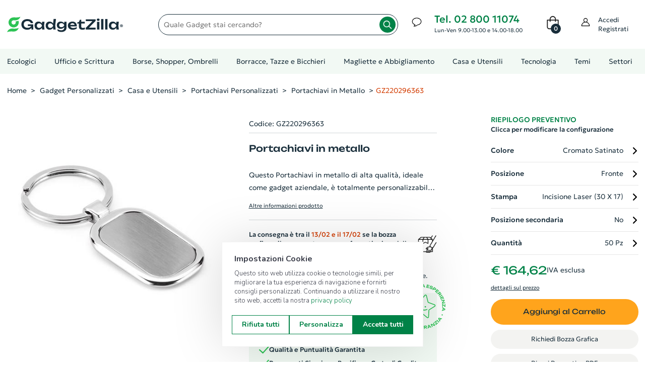

--- FILE ---
content_type: text/html; charset=utf-8
request_url: https://www.gadgetzilla.it/d/gz220296363-portachiavi-in-metallo
body_size: 24071
content:

<!DOCTYPE html>
<html lang="it">

<head>
    <meta charset="utf-8">
    <meta http-equiv="x-ua-compatible" content="ie=edge">
    <meta name="viewport" content="width=device-width, initial-scale=1.0"/>

    <meta name="apple-touch-fullscreen" content="yes">
    <meta name="apple-mobile-web-app-capable" content="yes">
    <meta name="apple-mobile-web-app-status-bar-style" content="default">

    <title>Portachiavi in metallo - GZ220296363</title>
        <meta name="Description" content="GZ220296363 - Portachiavi in ​​metallo con possibilità di personalizzazione doming. Fornito in confezione regalo"/>
        <meta name="Keywords" content="gadget personalizzati, gadget aziendali, gadget promozionali, articoli promozionali, penne personalizzate, calendari e agende, penne usb, borse e shopper, portachiavi, antistress, ombrelli, accessori smartphone, accessori auto, articoli da viaggio, bricolage, casa e ristorazione, design, giochi e svago, natale, estate, porta documenti, stampa abbigliamento"/>
        <meta property="og:title" content="Portachiavi in metallo - GZ220296363"/>
        <meta property="og:type" content="website"/>
        <meta property="og:description" content="GZ220296363 - Portachiavi in &#x200B;&#x200B;metallo con possibilit&#xE0; di personalizzazione doming. Fornito in confezione regalo"/>
        <meta property="og:site_name" content="GadgetZilla"/>
        <meta property="og:url" content="www.gadgetzilla.it/d/gz220296363-portachiavi-in-metallo"/>
        <meta property="og:image" content="https://www.gadgetzilla.it"/>

    <meta property="og:type" content="website"/>
    <meta name="Author" content="GadgetZilla">
    <meta name="Email" content="info@gadgetzilla.it">
    <meta name="Copyright" content="GadgetZilla">
    <meta name="Revisit-After" content="7 days">
    <meta name="Language" content="it">

    <link rel="apple-touch-icon" sizes="180x180" href="/apple-touch-icon.png">
    <link rel="icon" type="image/png" sizes="32x32" href="/favicon-32x32.png">
    <link rel="icon" type="image/png" sizes="16x16" href="/favicon-16x16.png">
    <link rel="manifest" href="/site.webmanifest">
    <link rel="mask-icon" href="/safari-pinned-tab.svg" color="#40ad59">
    <meta name="msapplication-TileColor" content="#40ad59">
    <meta name="theme-color" content="#ffffff">

    <meta name="msvalidate.01" content="1FC59FB0B2557193F8B0B0602413A03C"/>

    <script type="application/ld+json">
        {"@context":"http://schema.org", "@type":"Organization","legalName":"GadgetZilla","url":"https://www.gadgetzilla.it","name":"Gadget Aziendali Personalizzati online","address":{"@type":"PostalAddress","addressLocality":"Milano","addressRegion":"Milano","postalCode":"20122","streetAddress":"Viale Bianca Maria, 39"},"contactPoint":[{"@type":"ContactPoint","email":"servizioclienti@gadgetzilla.it","url":"https://www.gadgetzilla.it/contatti","contactType":"customer service"}],"logo":"https://www.gadgetzilla.it/img/apple-touch-icon-114x114.png","image":"https://www.gadgetzilla.it/img/apple-touch-icon-114x114.png","sameAs":["https://www.facebook.com/gadgetzillaofficial/","https://www.instagram.com/gadgetzilla_official/"]}
    </script>
    <script type="application/ld+json">
        {"@context":"http://schema.org","@type":"WebSite","url":"https://www.gadgetzilla.it","potentialAction":{"@type":"SearchAction","target":"https://www.gadgetzilla.it/s?search={search_term_string}","query-input":"required name=search_term_string"}}
    </script>

    <!-- Font -->
    <link rel="stylesheet" href="/fonts/Geologica/stylesheet.css?v=Pxk4lIomCxiN3mDg_43MaIZuu_uR118kRxVLGtmB-WU">
    <link rel="stylesheet" href="/fonts/Unbounded/stylesheet.css?v=HrkhDWy89XCrUmvy6uyjlCPNLCSsFRRG2mQHOZJWWmg">
    <!-- End Font -->

    <link rel="stylesheet" href="/plugins/select2/dist/css/select2.min.css">
    <link rel="stylesheet" href="/plugins/font-awesome/css/font-awesome.min.css">
    <link rel="stylesheet" href="/fonts/Linearicons/Linearicons/Font/demo-files/demo.css">
    <link rel="stylesheet" href="/plugins/bootstrap4/css/bootstrap.min.css">
    <link rel="stylesheet" href="/plugins/slick/slick/slick.css">
    <link rel="stylesheet" href="/plugins/jquery-ui/jquery-ui.min.css">
    <link rel="stylesheet" href="/plugins/dropzone/css/dropzone.css">
    <link rel="stylesheet" href="/plugins/swiffy-slider/swiffy-slider.min.css">
    <link rel="stylesheet" href="/plugins/intl-tel-input/dist/css/intlTelInput.min.css" />
    <link rel="stylesheet" href="/css/style.css?v=jyCjINsbtp6YgeHZzSvDRqamXDBqfNIQqIdTJRXw6mA">
    <link rel="stylesheet" href="/css/custom.css?v=dOQQtcGQdRxLsGJAyeo45izYe0WQ7Ej6BhryJzfoccA">
    <link rel="stylesheet" href="/css/responsive.css?v=Q7RZMWr3yetokr68VjTNr0toB1Fa073PlQdE_3jGfmY">
    <link rel="stylesheet" href="/css/snow.css?v=17zvJymLy4l69zP3d0mI4-ffViB47iS1lceTwLYw5-o">
    <link rel="stylesheet" href="/css/lightrope.css?v=nqAgChxs4KfNnEVi5dGBgVj6fwciWuWX27rEEmOVbE4">
    
    <link rel="stylesheet" href="https://cdn.contit.cloud/lib/readabler/css/readabler.min.css">
    
    <script type="addb2dfae18f0b93493a045a-text/javascript">
    (function (w, d, s, l, i) {
        w[l] = w[l] || []; w[l].push({
            'gtm.start':
                new Date().getTime(), event: 'gtm.js'
        }); var f = d.getElementsByTagName(s)[0],
            j = d.createElement(s), dl = l != 'dataLayer' ? '&l=' + l : ''; j.async = true; j.src =
                'https://www.googletagmanager.com/gtm.js?id=' + i + dl; f.parentNode.insertBefore(j, f);
    })(window, document, 'script', 'dataLayer', 'GTM-5BKT6R7');
    </script>   
    
    <!-- Leadinfo tracking code -->
    <script type="addb2dfae18f0b93493a045a-text/javascript">
    (function(l,e,a,d,i,n,f,o){if(!l[i]){l.GlobalLeadinfoNamespace=l.GlobalLeadinfoNamespace||[];
    l.GlobalLeadinfoNamespace.push(i);l[i]=function(){(l[i].q=l[i].q||[]).push(arguments)};l[i].t=l[i].t||n;
    l[i].q=l[i].q||[];o=e.createElement(a);f=e.getElementsByTagName(a)[0];o.async=1;o.src=d;f.parentNode.insertBefore(o,f);}
    }(window,document,'script','https://cdn.leadinfo.net/ping.js','leadinfo','LI-64D3509812B1D'));
    </script>
    
    <script type="addb2dfae18f0b93493a045a-text/javascript">
        (function(w,d){
        var e=d.createElement('script');e.type='text/javascript';e.async=true;
        e.src='https://cdn.clerk.io/clerk.js';
        var s=d.getElementsByTagName('script')[0];s.parentNode.insertBefore(e,s);
        w.__clerk_q=w.__clerk_q||[];w.Clerk=w.Clerk||function(){w.__clerk_q.push(arguments)};
        })(window,document);
    
        Clerk('config', {
            key: 'fKpiWa3OcMbyucAj7NsIRJkQVWijdUQZ',
            formatters:{
                any: function(x) {
                      return x != null && x.length > 0;
                    }
                }
        });
    </script>
    
    
    <script src="/plugins/jquery-1.12.4.min.js" type="addb2dfae18f0b93493a045a-text/javascript"></script>
    <script src="/plugins/knockout/knockout-min.js" type="addb2dfae18f0b93493a045a-text/javascript"></script>
    <script src="/plugins/intl-tel-input/dist/js/intlTelInput.min.js" type="addb2dfae18f0b93493a045a-text/javascript"></script>
    <script src="/js/ko-vm/ko-bindings.js?v=zd1n3kiyvXJomWImx06wF30I4XdTJIMjUkeMZNkN_0g" type="addb2dfae18f0b93493a045a-text/javascript"></script>
    <script src="/js/ko-vm/ko-item-search.js?v=DsYiA4z9JPSvRvl2--zGU6byftYO-bDqxxV_52Edy1U" type="addb2dfae18f0b93493a045a-text/javascript"></script>
    <script src="/js/zaraz-track-events.js?v=RlYyT7ivwsfe4XZBq7IwT0GElNm-W2P8FEMCei-Mdec" type="addb2dfae18f0b93493a045a-text/javascript"></script>

    <script src="https://js.stripe.com/v3/" type="addb2dfae18f0b93493a045a-text/javascript"></script>
    <script src="https://www.paypal.com/sdk/js?client-id=Aecyxu5Dfsk6Aa3M-UO3-gYkgoG8Od7x5Jt9qNm_-T255WsWUgvkny30sWKD9nbz5CQ-z0rdlr949pRo&currency=EUR&components=messages" data-namespace="PayPalSDK" type="addb2dfae18f0b93493a045a-text/javascript"></script>
    
    <script type="addb2dfae18f0b93493a045a-text/javascript">
        // Espongo la SiteKey a livello globale per recaptcha.js
        window.recaptchaSiteKey = "6LdzoWsiAAAAAN1IubxFPTDnu9StR33PoITA_NCM";
    </script>
    
    <script src="https://www.google.com/recaptcha/api.js?render=6LdzoWsiAAAAAN1IubxFPTDnu9StR33PoITA_NCM&hl=it" defer type="addb2dfae18f0b93493a045a-text/javascript"></script>
    <script src="/js/recaptcha.js?v=JMLUau3PSyC1f1xSW-HVc6_93YzZ3_IV7AlVFDS4dXc" type="addb2dfae18f0b93493a045a-text/javascript"></script>
    
    
    <script type="application/ld+json">
        {"@context":"http://schema.org", "@type": "Product", "name": "Portachiavi in metallo", "image": "https://www.gadgetzilla.it", "description": "Portachiavi in &#x200B;&#x200B;metallo con possibilit&#xE0; di personalizzazione doming. Fornito in confezione regalo", "sku": "GZ220296363", "offers": {"@type": "Offer", "priceSpecification": { "@type": "UnitPriceSpecification", "price": 164.61750, "priceCurrency": "EUR", "referenceQuantity": { "@type": "QuantitativeValue", "value": "50", "unitCode": "ct", "valueReference": { "@type": "QuantitativeValue", "value": "1", "unitCode": "ct" }}}, "availability":"http://schema.org/InStock", "category":"Portachiavi in Metallo" , "itemCondition": "http://schema.org/NewCondition", "url": "www.gadgetzilla.it/d/gz220296363-portachiavi-in-metallo"}}
    </script>

<script data-cfasync="false" nonce="c5d45346-1086-44b6-a640-01202a4fa444">try{(function(w,d){!function(j,k,l,m){if(j.zaraz)console.error("zaraz is loaded twice");else{j[l]=j[l]||{};j[l].executed=[];j.zaraz={deferred:[],listeners:[]};j.zaraz._v="5874";j.zaraz._n="c5d45346-1086-44b6-a640-01202a4fa444";j.zaraz.q=[];j.zaraz._f=function(n){return async function(){var o=Array.prototype.slice.call(arguments);j.zaraz.q.push({m:n,a:o})}};for(const p of["track","set","ecommerce","debug"])j.zaraz[p]=j.zaraz._f(p);j.zaraz.init=()=>{var q=k.getElementsByTagName(m)[0],r=k.createElement(m),s=k.getElementsByTagName("title")[0];s&&(j[l].t=k.getElementsByTagName("title")[0].text);j[l].x=Math.random();j[l].w=j.screen.width;j[l].h=j.screen.height;j[l].j=j.innerHeight;j[l].e=j.innerWidth;j[l].l=j.location.href;j[l].r=k.referrer;j[l].k=j.screen.colorDepth;j[l].n=k.characterSet;j[l].o=(new Date).getTimezoneOffset();if(j.dataLayer)for(const t of Object.entries(Object.entries(dataLayer).reduce((u,v)=>({...u[1],...v[1]}),{})))zaraz.set(t[0],t[1],{scope:"page"});j[l].q=[];for(;j.zaraz.q.length;){const w=j.zaraz.q.shift();j[l].q.push(w)}r.defer=!0;for(const x of[localStorage,sessionStorage])Object.keys(x||{}).filter(z=>z.startsWith("_zaraz_")).forEach(y=>{try{j[l]["z_"+y.slice(7)]=JSON.parse(x.getItem(y))}catch{j[l]["z_"+y.slice(7)]=x.getItem(y)}});r.referrerPolicy="origin";r.src="/cdn-cgi/zaraz/s.js?z="+btoa(encodeURIComponent(JSON.stringify(j[l])));q.parentNode.insertBefore(r,q)};["complete","interactive"].includes(k.readyState)?zaraz.init():j.addEventListener("DOMContentLoaded",zaraz.init)}}(w,d,"zarazData","script");window.zaraz._p=async d$=>new Promise(ea=>{if(d$){d$.e&&d$.e.forEach(eb=>{try{const ec=d.querySelector("script[nonce]"),ed=ec?.nonce||ec?.getAttribute("nonce"),ee=d.createElement("script");ed&&(ee.nonce=ed);ee.innerHTML=eb;ee.onload=()=>{d.head.removeChild(ee)};d.head.appendChild(ee)}catch(ef){console.error(`Error executing script: ${eb}\n`,ef)}});Promise.allSettled((d$.f||[]).map(eg=>fetch(eg[0],eg[1])))}ea()});zaraz._p({"e":["(function(w,d){})(window,document)"]});})(window,document)}catch(e){throw fetch("/cdn-cgi/zaraz/t"),e;};</script></head>
<body>
    <input name="__RequestVerificationToken" type="hidden" value="CfDJ8GzVni01BZZPkyLNJms-Y2wAGZqokBghRobTgK_nmb5gec6m9y40pj0IjDovkvtazKWS_RyjYqP546d6c8Nivw93jeaOtF5Q8tipJI2HXoVmVeQY4GwQ_42hNMZ1rqVz11G3HLQg58cKAKbGWQ44IEU" />
    <!-- Google Tag Manager (noscript) -->
    <noscript>
        <iframe src="https://www.googletagmanager.com/ns.html?id=GTM-5BKT6R7" height="0" width="0" style="display: none; visibility: hidden"></iframe>
    </noscript>
    <!-- End Google Tag Manager (noscript) -->
                        

        <header class="header header--1 d-none d-lg-block d-xl-block" data-sticky="true">
            <div class="header__top">
                <div class="ps-container">
                    <div class="header__left">
                        <a class="ps-logo" href="/">
                            <img src="/img/logo.svg?id=2023" width="230" height="48" alt="Nome azienda: GadgetZilla, Gadget Personalizzati, Gadget Aziendali">
                        </a>
                    </div>
                    <div class="header__center">
                        <form method="get" action="/s" class="quick-search">
                            <label for="search-input" class="visually-hidden">Quale gadget stai cercando?</label>
                            <input id="search-input" name="search" type="text" class="form-control search-input" onclick="if (!window.__cfRLUnblockHandlers) return false; window.searchbar.open()" placeholder="Quale Gadget stai cercando?" data-cf-modified-addb2dfae18f0b93493a045a-="">
                            <button aria-label="Avvia la ricerca" class="zoom-lens" type="submit"><i class="zoom-lens"></i></button>
                        </form>
                    </div>
                    <div class="header__right">
                        <div class="header__actions">
                                <div class="ps-block--header-hotline">
                                    <div class="ps-block__left d-flex justify-content-center align-items-center">
                                        <i class="icon-chat-img"></i>
                                    </div>
                                    <div class="ps-block__right">
                                        <p class="tel-hours"><a class="link-tel-mail" href="tel:+390280011074">Tel. 02 800 11074</a><br/><span>Lun-Ven 9.00-13.00 e 14.00-18.00</span></p>
                                    </div>
                                </div>   


<div class="ps-cart--mini">
    <div class="cart-context">
        <a aria-label="0 Prodotti nel carrello. Vai al carrello" class="header__extra" href="/Cart">
            <i class="icon-bag-img"></i>
            <span>
                <i>0</i>
            </span>
        </a>
    </div>
</div>                            <div class="ps-block--user-header">
                                <div class="ps-block__left">
                                    <i class="icon-user-img"></i>
                                </div>
                                <div class="ps-block__right">
                                        <a href="/profilo/account/Login">Accedi<br/>Registrati</a>
                                </div>
                            </div>
                        </div>
                    </div>
                </div>
            </div>
            <div class="search-bar clerk" 
     data-api="search/predictive" 
     data-template="#clerk-searchbar-template"
     data-limit="6" 
     data-instant-search-suggestions="6" 
     data-instant-search-categories="6" 
     data-instant-search-positioning="off" 
     data-instant-search="#search-input">
    
</div>                   


<script type="text/x-template" id="clerk-searchbar-template">
  <div class="ps-container">
          <div class="result-content">
              <div class="left-col">
                  <div class="result-title">Risulati della ricerca</div>
                  <div class="result-content-prod">
                      {% for product in products %}
                      <a href="{{ product.url }}" class="result-item-prod">
                          <img src="{{ product.image }}" title="{{ product.name }}" class="item-product-img"/>
                          <div class="result-item-desc">
                              <span>{{ product.name }}</span>
                              Cod.: {{ product.sku }}
                          </div>
                      </a>
                      {% endfor %}
                  </div>
                  <a class="link-search" href="/s?search={{ query }}">Cerca {{ query }} (vedi più risultati)</a>
              </div>
              <div class="right-col">
                  {% if categories | any %}
                  <div class="result-title">Categorie</div>
  
                  {% for category in categories %}
                  <a class="result-item" href="{{ category.url }}">
                      {{ category.name }}
                  </a>
                  {% endfor %}
                  {% endif %}
  
                  {% if suggestions | any %}
                  <div class="result-title">Suggerimenti</div>
  
                  {% for suggestion in suggestions %}
                  {% if suggestion != query %}
                  <a class="result-item" href="/s?search={{ suggestion }}">
                      {{ suggestion }}
                  </a>
                  {% endif %}
                  {% endfor %}
                  {% endif %}
              </div>
          </div>
      </div>
</script>
            <nav class="navigation d-none d-xl-block" aria-label="navigazione principale">
                <div class="ps-container">
                    <div class="navigation__right">
                        

<ul class="menu">
    <li class="menu-item-has-children has-mega-menu no-before">
        <a href="/s/gadget-ecologici">Ecologici</a>
    </li>
    <li class="menu-item-has-children has-mega-menu ">
        <a href="/s/ufficio-e-scrittura">Ufficio e Scrittura</a>
        <span class="sub-toggle"></span>
            <div class="mega-menu ">
            
                            <div class="mega-menu__column">
                                    <a href="/s/ufficio-e-scrittura/block-notes-personalizzati">
                                        <label>Block Notes Personalizzati<span class="sub-toggle"></span></label>
                                    </a>
                                    <ul class="mega-menu__list">
                                            <li>
                                                <a href="/s/ufficio-e-scrittura/block-notes-personalizzati/block-notes-con-consegna-rapida">Block Notes Consegna Rapida
                                                </a>
                                            </li>
                                            <li>
                                                <a href="/s/ufficio-e-scrittura/block-notes-personalizzati/block-notes-ecologici">Block Notes Ecologici
                                                </a>
                                            </li>
                                            <li>
                                                <a href="/s/ufficio-e-scrittura/block-notes-personalizzati/block-notes-ecologici-con-spirale">Block Notes Ecologici con Spirale
                                                </a>
                                            </li>
                                            <li>
                                                <a href="/s/ufficio-e-scrittura/block-notes-personalizzati/block-notes-A5">Block Notes A5
                                                </a>
                                            </li>
                                            <li>
                                                <a href="/s/ufficio-e-scrittura/block-notes-personalizzati/block-notes-A6">Block Notes A6 e B6
                                                </a>
                                            </li>
                                            <li>
                                                <a href="/s/ufficio-e-scrittura/block-notes-personalizzati/block-notes-A7-e-B7">Block Notes A7 e B7
                                                </a>
                                            </li>
                                            <li>
                                                <a href="/s/ufficio-e-scrittura/block-notes-personalizzati/block-notes-A4">Block Notes A4
                                                </a>
                                            </li>
                                            <li>
                                                <a href="/s/ufficio-e-scrittura/block-notes-personalizzati/block-notes-incollati">Block Notes Incollati
                                                </a>
                                            </li>
                                            <li>
                                                <a href="/s/ufficio-e-scrittura/block-notes-personalizzati/quaderni-personalizzati">Quaderni Personalizzati
                                                        <span class="badge badge-success">novità</span>
                                                </a>
                                            </li>
                                            <li>
                                                <a href="/s/ufficio-e-scrittura/block-notes-personalizzati/block-notes-con-spirale">Block Notes con Spirale
                                                </a>
                                            </li>
                                            <li>
                                                <a href="/s/ufficio-e-scrittura/block-notes-personalizzati/moleskine">Moleskine
                                                </a>
                                            </li>
                                    </ul>
                                    <a href="/s/ufficio-e-scrittura/biglietti-da-visita">
                                        <label>Biglietti da Visita<span class="sub-toggle"></span></label>
                                    </a>
                                    <ul class="mega-menu__list">
                                    </ul>
                                    <a href="/s/ufficio-e-scrittura/foglietti-adesivi-personalizzati">
                                        <label>Foglietti Adesivi Personalizzati<span class="sub-toggle"></span></label>
                                    </a>
                                    <ul class="mega-menu__list">
                                    </ul>
                                    <a href="/s/ufficio-e-scrittura/espositori-e-roll-up">
                                        <label>Espositori e Roll Up<span class="sub-toggle"></span></label>
                                    </a>
                                    <ul class="mega-menu__list">
                                    </ul>
                                    <a href="/s/ufficio-e-scrittura/supporti-rigidi">
                                        <label>Supporti Rigidi<span class="sub-toggle"></span></label>
                                    </a>
                                    <ul class="mega-menu__list">
                                    </ul>
                                    <a href="/s/ufficio-e-scrittura/volantini-e-manifesti">
                                        <label>Volantini e Manifesti<span class="sub-toggle"></span></label>
                                    </a>
                                    <ul class="mega-menu__list">
                                    </ul>
                            </div>
                            <div class="mega-menu__column">
                                    <a href="/s/ufficio-e-scrittura/penne-personalizzate">
                                        <label>Penne Personalizzate<span class="sub-toggle"></span></label>
                                    </a>
                                    <ul class="mega-menu__list">
                                            <li>
                                                <a href="/s/ufficio-e-scrittura/penne-personalizzate/penne-con-consegna-rapida">Penne Consegna Rapida
                                                </a>
                                            </li>
                                            <li>
                                                <a href="/s/ufficio-e-scrittura/penne-personalizzate/penne-ecologiche-personalizzate">Penne Ecologiche
                                                </a>
                                            </li>
                                            <li>
                                                <a href="/s/ufficio-e-scrittura/penne-personalizzate/penne-in-legno-personalizzate">Penne in Legno
                                                </a>
                                            </li>
                                            <li>
                                                <a href="/s/ufficio-e-scrittura/penne-personalizzate/penne-in-metallo-personalizzate">Penne in Metallo
                                                </a>
                                            </li>
                                            <li>
                                                <a href="/s/ufficio-e-scrittura/penne-personalizzate/penne-in-plastica-personalizzate">Penne in Plastica
                                                </a>
                                            </li>
                                            <li>
                                                <a href="/s/ufficio-e-scrittura/penne-personalizzate/penne-touch">Penne con Touch Screen
                                                </a>
                                            </li>
                                            <li>
                                                <a href="/s/ufficio-e-scrittura/penne-personalizzate/penne-di-lusso">Penne di Lusso
                                                </a>
                                            </li>
                                            <li>
                                                <a href="/s/ufficio-e-scrittura/penne-personalizzate/penne-multicolori-personalizzate">Penne Multicolori
                                                </a>
                                            </li>
                                            <li>
                                                <a href="/s/ufficio-e-scrittura/penne-personalizzate/set-di-scrittura">Set di Scrittura
                                                </a>
                                            </li>
                                    </ul>
                            </div>
                            <div class="mega-menu__column">
                                    <a href="/s/ufficio-e-scrittura/accessori-per-scrivania">
                                        <label>Accessori per Scrivania<span class="sub-toggle"></span></label>
                                    </a>
                                    <ul class="mega-menu__list">
                                            <li>
                                                <a href="/s/ufficio-e-scrittura/accessori-per-scrivania/matite-personalizzate">Matite Personalizzate
                                                </a>
                                            </li>
                                            <li>
                                                <a href="/s/ufficio-e-scrittura/accessori-per-scrivania/gomme-e-temperini">Gomme e Temperini
                                                </a>
                                            </li>
                                            <li>
                                                <a href="/s/ufficio-e-scrittura/accessori-per-scrivania/custodie-e-astucci">Custodie e Astucci
                                                </a>
                                            </li>
                                            <li>
                                                <a href="/s/ufficio-e-scrittura/accessori-per-scrivania/evidenziatori">Evidenziatori
                                                </a>
                                            </li>
                                            <li>
                                                <a href="/s/ufficio-e-scrittura/accessori-per-scrivania/taglierini">Taglierini
                                                </a>
                                            </li>
                                            <li>
                                                <a href="/s/ufficio-e-scrittura/accessori-per-scrivania/panni-per-occhiali">Accessori per Occhiali
                                                </a>
                                            </li>
                                            <li>
                                                <a href="/s/ufficio-e-scrittura/accessori-per-scrivania/clip-portamemo">Clip Portamemo
                                                </a>
                                            </li>
                                            <li>
                                                <a href="/s/ufficio-e-scrittura/accessori-per-scrivania/articoli-da-scrivania">Articoli da Scrivania
                                                </a>
                                            </li>
                                            <li>
                                                <a href="/s/ufficio-e-scrittura/accessori-per-scrivania/calcolatrici">Calcolatrici
                                                </a>
                                            </li>
                                            <li>
                                                <a href="/s/ufficio-e-scrittura/accessori-per-scrivania/righelli">Righelli
                                                </a>
                                            </li>
                                            <li>
                                                <a href="/s/ufficio-e-scrittura/accessori-per-scrivania/notes-adesive-e-segnapagina">Notes Adesive e Segnapagina
                                                </a>
                                            </li>
                                            <li>
                                                <a href="/s/ufficio-e-scrittura/accessori-per-scrivania/fermacarte-in-vetro">Fermacarte
                                                </a>
                                            </li>
                                    </ul>
                            </div>
                            <div class="mega-menu__column">
                                    <a href="/s/ufficio-e-scrittura/agende-e-calendari">
                                        <label>Agende e Calendari<span class="sub-toggle"></span></label>
                                    </a>
                                    <ul class="mega-menu__list">
                                            <li>
                                                <a href="/s/ufficio-e-scrittura/agende-e-calendari/calendari-personalizzati-e-planning">Calendari e Planning
                                                </a>
                                            </li>
                                            <li>
                                                <a href="/s/ufficio-e-scrittura/agende-e-calendari/agende-personalizzate">Agende Personalizzate
                                                </a>
                                            </li>
                                    </ul>
                                    <a href="/s/ufficio-e-scrittura/adesivi-e-packaging">
                                        <label>Adesivi e Packaging<span class="sub-toggle"></span></label>
                                    </a>
                                    <ul class="mega-menu__list">
                                            <li>
                                                <a href="/s/ufficio-e-scrittura/adesivi-e-packaging/adesivi-personalizzati">Sticker Personalizzati
                                                </a>
                                            </li>
                                            <li>
                                                <a href="/s/ufficio-e-scrittura/adesivi-e-packaging/etichette-in-bobina">Etichette in Bobina
                                                </a>
                                            </li>
                                            <li>
                                                <a href="/s/ufficio-e-scrittura/adesivi-e-packaging/buste-per-alimenti">Buste Doypack
                                                </a>
                                            </li>
                                            <li>
                                                <a href="/s/ufficio-e-scrittura/adesivi-e-packaging/buste-commerciali">Buste Commerciali
                                                </a>
                                            </li>
                                            <li>
                                                <a href="/s/ufficio-e-scrittura/adesivi-e-packaging/nastri-per-pacchi">Nastri per Pacchi
                                                </a>
                                            </li>
                                    </ul>
                            </div>
            </div>
    </li>
    <li class="menu-item-has-children has-mega-menu ">
        <a href="/s/borse-shopper-e-viaggiare">Borse, Shopper, Ombrelli</a>
        <span class="sub-toggle"></span>
            <div class="mega-menu ">
            
                            <div class="mega-menu__column">
                                    <a href="/s/borse-shopper-e-viaggiare/borse-e-zaini">
                                        <label>Borse e Zaini<span class="sub-toggle"></span></label>
                                    </a>
                                    <ul class="mega-menu__list">
                                            <li>
                                                <a href="/s/borse-shopper-e-viaggiare/borse-e-zaini/zaini-porta-pc">Zaini Porta PC
                                                </a>
                                            </li>
                                            <li>
                                                <a href="/s/borse-shopper-e-viaggiare/borse-e-zaini/zaini-personalizzati">Zaini Personalizzati
                                                </a>
                                            </li>
                                            <li>
                                                <a href="/s/borse-shopper-e-viaggiare/borse-e-zaini/borse-porta-pc-documenti">Borse porta PC e Documenti
                                                </a>
                                            </li>
                                            <li>
                                                <a href="/s/borse-shopper-e-viaggiare/borse-e-zaini/borse-tracolla">Borse a tracolla
                                                </a>
                                            </li>
                                            <li>
                                                <a href="/s/borse-shopper-e-viaggiare/borse-e-zaini/borsoni-sportivi">Borsoni Sportivi
                                                </a>
                                            </li>
                                            <li>
                                                <a href="/s/borse-shopper-e-viaggiare/borse-e-zaini/borse-termiche">Borse Termiche
                                                </a>
                                            </li>
                                            <li>
                                                <a href="/s/borse-shopper-e-viaggiare/borse-e-zaini/marsupi-personalizzati">Marsupi Personalizzati
                                                </a>
                                            </li>
                                            <li>
                                                <a href="/s/borse-shopper-e-viaggiare/borse-e-zaini/borse-accessori-per-tablet">Borse e Accessori per Tablet
                                                </a>
                                            </li>
                                    </ul>
                                    <a href="/s/borse-shopper-e-viaggiare/cartelle-portadocumenti">
                                        <label>Cartelle Portadocumenti<span class="sub-toggle"></span></label>
                                    </a>
                                    <ul class="mega-menu__list">
                                    </ul>
                                    <a href="/s/borse-shopper-e-viaggiare/accessori-viaggio">
                                        <label>Accessori da Viaggio<span class="sub-toggle"></span></label>
                                    </a>
                                    <ul class="mega-menu__list">
                                            <li>
                                                <a href="/s/borse-shopper-e-viaggiare/accessori-viaggio/gadget-da-viaggio">Gadget da Viaggio
                                                </a>
                                            </li>
                                            <li>
                                                <a href="/s/borse-shopper-e-viaggiare/accessori-viaggio/valigie-trolley">Valigie e Trolley
                                                </a>
                                            </li>
                                            <li>
                                                <a href="/s/borse-shopper-e-viaggiare/accessori-viaggio/portafogli-porta-tessere">Portafogli e Porta tessere
                                                </a>
                                            </li>
                                    </ul>
                            </div>
                            <div class="mega-menu__column">
                                    <a href="/s/borse-shopper-e-viaggiare/sacche-personalizzate">
                                        <label>Sacche Personalizzate<span class="sub-toggle"></span></label>
                                    </a>
                                    <ul class="mega-menu__list">
                                            <li>
                                                <a href="/s/borse-shopper-e-viaggiare/sacche-personalizzate/sacche-con-consegna-rapida">Sacche Consegna Rapida
                                                </a>
                                            </li>
                                            <li>
                                                <a href="/s/borse-shopper-e-viaggiare/sacche-personalizzate/sacche-in-cotone">Sacche in Cotone
                                                </a>
                                            </li>
                                            <li>
                                                <a href="/s/borse-shopper-e-viaggiare/sacche-personalizzate/sacche-ecologiche">Sacche Ecologiche
                                                </a>
                                            </li>
                                            <li>
                                                <a href="/s/borse-shopper-e-viaggiare/sacche-personalizzate/sacche-in-tnt">Sacche in TNT
                                                </a>
                                            </li>
                                            <li>
                                                <a href="/s/borse-shopper-e-viaggiare/sacche-personalizzate/sacche-in-poliestere">Sacche in Poliestere
                                                </a>
                                            </li>
                                    </ul>
                                    <a href="/s/borse-shopper-e-viaggiare/shopper-personalizzate">
                                        <label>Shopper Personalizzate<span class="sub-toggle"></span></label>
                                    </a>
                                    <ul class="mega-menu__list">
                                            <li>
                                                <a href="/s/borse-shopper-e-viaggiare/shopper-personalizzate/shopper-con-consegna-rapida">Shopper Consegna Rapida
                                                </a>
                                            </li>
                                            <li>
                                                <a href="/s/borse-shopper-e-viaggiare/shopper-personalizzate/shopper-in-cotone">Shopper in Cotone
                                                </a>
                                            </li>
                                            <li>
                                                <a href="/s/borse-shopper-e-viaggiare/shopper-personalizzate/shopper-ecologiche">Shopper Ecologiche
                                                </a>
                                            </li>
                                            <li>
                                                <a href="/s/borse-shopper-e-viaggiare/shopper-personalizzate/shopper-in-carta">Shopper in Carta
                                                </a>
                                            </li>
                                            <li>
                                                <a href="/s/borse-shopper-e-viaggiare/shopper-personalizzate/shopper-in-tnt">Shopper in TNT
                                                </a>
                                            </li>
                                            <li>
                                                <a href="/s/borse-shopper-e-viaggiare/shopper-personalizzate/shopper-in-poliestere">Shopper in Poliestere
                                                </a>
                                            </li>
                                            <li>
                                                <a href="/s/borse-shopper-e-viaggiare/shopper-personalizzate/shopper-richiudibili">Shopper Richiudibili
                                                </a>
                                            </li>
                                    </ul>
                            </div>
                            <div class="mega-menu__column">
                                    <a href="/s/borse-shopper-e-viaggiare/ombrelli-personalizzati">
                                        <label>Ombrelli Personalizzati<span class="sub-toggle"></span></label>
                                    </a>
                                    <ul class="mega-menu__list">
                                            <li>
                                                <a href="/s/borse-shopper-e-viaggiare/ombrelli-personalizzati/ombrelli">Ombrelli Classici
                                                </a>
                                            </li>
                                            <li>
                                                <a href="/s/borse-shopper-e-viaggiare/ombrelli-personalizzati/ombrelli-ecologici">Ombrelli Ecologici
                                                </a>
                                            </li>
                                            <li>
                                                <a href="/s/borse-shopper-e-viaggiare/ombrelli-personalizzati/ombrelli-antivento">Ombrelli Antivento
                                                </a>
                                            </li>
                                            <li>
                                                <a href="/s/borse-shopper-e-viaggiare/ombrelli-personalizzati/ombrelli-pieghevoli">Ombrelli Pieghevoli
                                                </a>
                                            </li>
                                            <li>
                                                <a href="/s/borse-shopper-e-viaggiare/ombrelli-personalizzati/ombrelli-grande-formato">Ombrelli Grande Formato
                                                </a>
                                            </li>
                                            <li>
                                                <a href="/s/borse-shopper-e-viaggiare/ombrelli-personalizzati/ombrelli-completamente-personalizzabili">Ombrelli Personalizzabili
                                                </a>
                                            </li>
                                    </ul>
                            </div>
            </div>
    </li>
    <li class="menu-item-has-children has-mega-menu ">
        <a href="/s/borracce-e-tazze">Borracce, Tazze e Bicchieri</a>
        <span class="sub-toggle"></span>
            <div class="mega-menu ">
            
                            <div class="mega-menu__column">
                                    <a href="/s/borracce-e-tazze/borracce-personalizzate">
                                        <label>Borracce Personalizzate<span class="sub-toggle"></span></label>
                                    </a>
                                    <ul class="mega-menu__list">
                                            <li>
                                                <a href="/s/borracce-e-tazze/borracce-personalizzate/borracce-con-consegna-rapida">Borracce Consegna Rapida
                                                </a>
                                            </li>
                                            <li>
                                                <a href="/s/borracce-e-tazze/borracce-personalizzate/borracce-termiche">Borracce Termiche
                                                </a>
                                            </li>
                                            <li>
                                                <a href="/s/borracce-e-tazze/borracce-personalizzate/borracce-in-vetro">Borracce in Vetro
                                                </a>
                                            </li>
                                            <li>
                                                <a href="/s/borracce-e-tazze/borracce-personalizzate/borracce-in-tritan-rpet">Borracce in Tritan e RPET
                                                </a>
                                            </li>
                                            <li>
                                                <a href="/s/borracce-e-tazze/borracce-personalizzate/borracce-in-metallo">Borracce in Metallo
                                                </a>
                                            </li>
                                            <li>
                                                <a href="/s/borracce-e-tazze/borracce-personalizzate/borracce-con-infusore">Borracce con Infusore
                                                </a>
                                            </li>
                                            <li>
                                                <a href="/s/borracce-e-tazze/borracce-personalizzate/borracce-per-bambini">Borracce per Bambini
                                                </a>
                                            </li>
                                            <li>
                                                <a href="/s/borracce-e-tazze/borracce-personalizzate/borracce-sportive">Borracce e Bottiglie in Plastica
                                                </a>
                                            </li>
                                    </ul>
                            </div>
                            <div class="mega-menu__column">
                                    <a href="/s/borracce-e-tazze/tazze-personalizzate">
                                        <label>Tazze Personalizzate<span class="sub-toggle"></span></label>
                                    </a>
                                    <ul class="mega-menu__list">
                                            <li>
                                                <a href="/s/borracce-e-tazze/tazze-personalizzate/tazzine-da-caffe">Tazzine da Caff&#xE8;
                                                </a>
                                            </li>
                                            <li>
                                                <a href="/s/borracce-e-tazze/tazze-personalizzate/tazze">Tazze in Ceramica
                                                </a>
                                            </li>
                                            <li>
                                                <a href="/s/borracce-e-tazze/tazze-personalizzate/tazze-in-vetro">Tazze in Vetro
                                                </a>
                                            </li>
                                            <li>
                                                <a href="/s/borracce-e-tazze/tazze-personalizzate/tazze-in-metallo">Tazze in Metallo
                                                </a>
                                            </li>
                                            <li>
                                                <a href="/s/borracce-e-tazze/tazze-personalizzate/tazze-ecologiche">Tazze Ecologiche
                                                </a>
                                            </li>
                                            <li>
                                                <a href="/s/borracce-e-tazze/tazze-personalizzate/tazze-per-sublimazione">Tazze per Sublimazione
                                                </a>
                                            </li>
                                    </ul>
                                    <a href="/s/borracce-e-tazze/bicchieri-sottobicchieri">
                                        <label>Bicchieri e Sottobicchieri<span class="sub-toggle"></span></label>
                                    </a>
                                    <ul class="mega-menu__list">
                                            <li>
                                                <a href="/s/borracce-e-tazze/bicchieri-sottobicchieri/bicchieri-personalizzati">Bicchieri personalizzati
                                                </a>
                                            </li>
                                            <li>
                                                <a href="/s/borracce-e-tazze/bicchieri-sottobicchieri/sottobicchieri">Sottobicchieri
                                                </a>
                                            </li>
                                            <li>
                                                <a href="/s/borracce-e-tazze/bicchieri-sottobicchieri/bicchieri-americani-take-away">Bicchieri Americani Take Away
                                                </a>
                                            </li>
                                            <li>
                                                <a href="/s/borracce-e-tazze/bicchieri-sottobicchieri/tazze-e-bicchieri-da-viaggio">Tazze e Bicchieri da Viaggio
                                                </a>
                                            </li>
                                    </ul>
                            </div>
            </div>
    </li>
    <li class="menu-item-has-children has-mega-menu ">
        <a href="/s/magliette-e-abbigliamento">Magliette e Abbigliamento</a>
        <span class="sub-toggle"></span>
            <div class="mega-menu ">
            
                            <div class="mega-menu__column">
                                    <a href="/s/magliette-e-abbigliamento/magliette-personalizzate">
                                        <label>Magliette Personalizzate<span class="sub-toggle"></span></label>
                                    </a>
                                    <ul class="mega-menu__list">
                                            <li>
                                                <a href="/s/magliette-e-abbigliamento/magliette-personalizzate/t-shirt-con-consegna-rapida">T-Shirt Consegna Rapida
                                                </a>
                                            </li>
                                            <li>
                                                <a href="/s/magliette-e-abbigliamento/magliette-personalizzate/t-shirt-personalizzate">T-Shirt Personalizzate
                                                </a>
                                            </li>
                                            <li>
                                                <a href="/s/magliette-e-abbigliamento/magliette-personalizzate/magliette-sportive-personalizzate">Magliette Sportive Personalizzate
                                                </a>
                                            </li>
                                            <li>
                                                <a href="/s/magliette-e-abbigliamento/magliette-personalizzate/magliette-bambino-personalizzate">Magliette Bambino Personalizzate
                                                </a>
                                            </li>
                                            <li>
                                                <a href="/s/magliette-e-abbigliamento/magliette-personalizzate/magliette-cotone-organico">Magliette in Cotone Organico
                                                </a>
                                            </li>
                                            <li>
                                                <a href="/s/magliette-e-abbigliamento/magliette-personalizzate/magliette-a-manica-lunga">Magliette a Maniche Lunghe
                                                </a>
                                            </li>
                                    </ul>
                                    <a href="/s/magliette-e-abbigliamento/accessori-abbigliamento">
                                        <label>Accessori Abbigliamento<span class="sub-toggle"></span></label>
                                    </a>
                                    <ul class="mega-menu__list">
                                            <li>
                                                <a href="/s/magliette-e-abbigliamento/accessori-abbigliamento/braccialetti-personalizzati">Braccialetti Personalizzati
                                                </a>
                                            </li>
                                            <li>
                                                <a href="/s/magliette-e-abbigliamento/accessori-abbigliamento/cinture-personalizzate">Cinture Personalizzate
                                                </a>
                                            </li>
                                            <li>
                                                <a href="/s/magliette-e-abbigliamento/accessori-abbigliamento/cravatte-e-foulard-personalizzati">Cravatte e Foulard Personalizzati
                                                </a>
                                            </li>
                                            <li>
                                                <a href="/s/magliette-e-abbigliamento/accessori-abbigliamento/spille-personalizzate">Spille Personalizzate
                                                </a>
                                            </li>
                                    </ul>
                            </div>
                            <div class="mega-menu__column">
                                    <a href="/s/magliette-e-abbigliamento/abbigliamento-personalizzato">
                                        <label>Abbigliamento Personalizzato<span class="sub-toggle"></span></label>
                                    </a>
                                    <ul class="mega-menu__list">
                                            <li>
                                                <a href="/s/magliette-e-abbigliamento/abbigliamento-personalizzato/abbigliamento-da-lavoro">Abbigliamento da Lavoro
                                                        <span class="badge badge-success">novità</span>
                                                </a>
                                            </li>
                                            <li>
                                                <a href="/s/magliette-e-abbigliamento/abbigliamento-personalizzato/cappellini-con-visiera">Cappellini con Visiera
                                                </a>
                                            </li>
                                            <li>
                                                <a href="/s/magliette-e-abbigliamento/abbigliamento-personalizzato/felpe-personalizzate">Felpe Personalizzate
                                                </a>
                                            </li>
                                            <li>
                                                <a href="/s/magliette-e-abbigliamento/abbigliamento-personalizzato/giubbotti-personalizzati">Giubbotti e Gilet Personalizzati
                                                </a>
                                            </li>
                                            <li>
                                                <a href="/s/magliette-e-abbigliamento/abbigliamento-personalizzato/poncho-impermeabili-personalizzati">Poncho e Impermeabili
                                                </a>
                                            </li>
                                            <li>
                                                <a href="/s/magliette-e-abbigliamento/abbigliamento-personalizzato/polo-personalizzate">Polo Personalizzate
                                                </a>
                                            </li>
                                            <li>
                                                <a href="/s/magliette-e-abbigliamento/abbigliamento-personalizzato/camicie-personalizzate">Camicie Personalizzate
                                                </a>
                                            </li>
                                            <li>
                                                <a href="/s/magliette-e-abbigliamento/abbigliamento-personalizzato/guanti-sciarpe-cappellini">Guanti Sciarpe Cappelli
                                                </a>
                                            </li>
                                    </ul>
                            </div>
            </div>
    </li>
    <li class="menu-item-has-children has-mega-menu ">
        <a href="/s/casa-e-utensili">Casa e Utensili</a>
        <span class="sub-toggle"></span>
            <div class="mega-menu mega_menu_right">
            
                            <div class="mega-menu__column">
                                    <a href="/s/casa-e-utensili/portachiavi-personalizzati">
                                        <label>Portachiavi Personalizzati<span class="sub-toggle"></span></label>
                                    </a>
                                    <ul class="mega-menu__list">
                                            <li>
                                                <a href="/s/casa-e-utensili/portachiavi-personalizzati/portachiavi-con-consegna-rapida">Portachiavi Consegna Rapida
                                                </a>
                                            </li>
                                            <li>
                                                <a href="/s/casa-e-utensili/portachiavi-personalizzati/portachiavi-in-metallo">Portachiavi in Metallo
                                                </a>
                                            </li>
                                            <li>
                                                <a href="/s/casa-e-utensili/portachiavi-personalizzati/portachiavi-in-legno">Portachiavi in Legno
                                                </a>
                                            </li>
                                            <li>
                                                <a href="/s/casa-e-utensili/portachiavi-personalizzati/portachiavi-con-led">Portachiavi con Led
                                                </a>
                                            </li>
                                            <li>
                                                <a href="/s/casa-e-utensili/portachiavi-personalizzati/portachiavi-con-gettone">Portachiavi con Gettone
                                                </a>
                                            </li>
                                            <li>
                                                <a href="/s/casa-e-utensili/portachiavi-personalizzati/portachiavi-apribottiglie">Portachiavi Apribottiglie
                                                </a>
                                            </li>
                                            <li>
                                                <a href="/s/casa-e-utensili/portachiavi-personalizzati/portachiavi-in-plastica">Portachiavi in Plastica
                                                </a>
                                            </li>
                                            <li>
                                                <a href="/s/casa-e-utensili/portachiavi-personalizzati/portachiavi-in-pelle-e-similpelle">Portachiavi in Pelle e Similpelle
                                                </a>
                                            </li>
                                    </ul>
                                    <a href="/s/casa-e-utensili/utensili-e-luci">
                                        <label>Utensili e Luci<span class="sub-toggle"></span></label>
                                    </a>
                                    <ul class="mega-menu__list">
                                            <li>
                                                <a href="/s/casa-e-utensili/utensili-e-luci/alta-visibilita">Alta Visibilit&#xE0;
                                                </a>
                                            </li>
                                            <li>
                                                <a href="/s/casa-e-utensili/utensili-e-luci/coltellini-personalizzati">Coltellini Personalizzati
                                                </a>
                                            </li>
                                            <li>
                                                <a href="/s/casa-e-utensili/utensili-e-luci/metri-personalizzati">Metri Personalizzati
                                                </a>
                                            </li>
                                            <li>
                                                <a href="/s/casa-e-utensili/utensili-e-luci/torce-personalizzate">Torce Personalizzate
                                                </a>
                                            </li>
                                            <li>
                                                <a href="/s/casa-e-utensili/utensili-e-luci/binocoli-e-bussole">Binocoli e Bussole
                                                </a>
                                            </li>
                                            <li>
                                                <a href="/s/casa-e-utensili/utensili-e-luci/utensili-multifunzione">Utensili Multifunzione
                                                </a>
                                            </li>
                                    </ul>
                            </div>
                            <div class="mega-menu__column">
                                    <a href="/s/casa-e-utensili/casa-e-cucina">
                                        <label>Casa e Cucina<span class="sub-toggle"></span></label>
                                    </a>
                                    <ul class="mega-menu__list">
                                            <li>
                                                <a href="/s/casa-e-utensili/casa-e-cucina/accessori-casa-e-cucina">Accessori Casa e Cucina
                                                </a>
                                            </li>
                                            <li>
                                                <a href="/s/casa-e-utensili/casa-e-cucina/apribottiglie-personalizzati">Apribottiglie Personalizzati
                                                </a>
                                            </li>
                                            <li>
                                                <a href="/s/casa-e-utensili/casa-e-cucina/candele-profumi">Candele e Profumi
                                                </a>
                                            </li>
                                            <li>
                                                <a href="/s/casa-e-utensili/casa-e-cucina/coltelli-utensili-personalizzati">Posate e Utensili
                                                </a>
                                            </li>
                                            <li>
                                                <a href="/s/casa-e-utensili/casa-e-cucina/barbecue-e-accessori">Barbecue e Accessori
                                                </a>
                                            </li>
                                            <li>
                                                <a href="/s/casa-e-utensili/casa-e-cucina/taglieri-personalizzati">Taglieri Personalizzati
                                                </a>
                                            </li>
                                            <li>
                                                <a href="/s/casa-e-utensili/casa-e-cucina/gadget-vino-cocktail-personalizzati">Gadget per Vino e Cocktail
                                                </a>
                                            </li>
                                            <li>
                                                <a href="/s/casa-e-utensili/casa-e-cucina/guanti-presine-grembiuli">Guanti Presine Grembiuli
                                                </a>
                                            </li>
                                            <li>
                                                <a href="/s/casa-e-utensili/casa-e-cucina/coperte">Coperte
                                                </a>
                                            </li>
                                            <li>
                                                <a href="/s/casa-e-utensili/casa-e-cucina/magneti-da-frigo-personalizzati">Magneti da Frigo Personalizzati
                                                </a>
                                            </li>
                                            <li>
                                                <a href="/s/casa-e-utensili/casa-e-cucina/porta-pranzo-personalizzati">Porta Pranzo Personalizzati
                                                </a>
                                            </li>
                                            <li>
                                                <a href="/s/casa-e-utensili/casa-e-cucina/cannucce-personalizzate">Cannucce Personalizzate
                                                </a>
                                            </li>
                                            <li>
                                                <a href="/s/casa-e-utensili/casa-e-cucina/giardinaggio">Giardinaggio
                                                </a>
                                            </li>
                                            <li>
                                                <a href="/s/casa-e-utensili/casa-e-cucina/picnic-e-campeggio">Picnic e Campeggio
                                                </a>
                                            </li>
                                    </ul>
                            </div>
            </div>
    </li>
    <li class="menu-item-has-children has-mega-menu ">
        <a href="/s/tecnologia">Tecnologia</a>
        <span class="sub-toggle"></span>
            <div class="mega-menu mega_menu_right">
            
                            <div class="mega-menu__column">
                                    <a href="/s/tecnologia/chiavette-usb-personalizzate">
                                        <label>Chiavette USB Personalizzate<span class="sub-toggle"></span></label>
                                    </a>
                                    <ul class="mega-menu__list">
                                            <li>
                                                <a href="/s/tecnologia/chiavette-usb-personalizzate/chiavette-usb-in-metallo">Chiavette USB in Metallo
                                                </a>
                                            </li>
                                            <li>
                                                <a href="/s/tecnologia/chiavette-usb-personalizzate/chiavette-usb-in-plastica">Chiavette USB in Plastica
                                                </a>
                                            </li>
                                            <li>
                                                <a href="/s/tecnologia/chiavette-usb-personalizzate/chiavette-usb-ecologiche">Chiavette USB Ecologiche
                                                </a>
                                            </li>
                                    </ul>
                                    <a href="/s/tecnologia/altri-gadget-tecnologici">
                                        <label>Altri Gadget Tecnologici<span class="sub-toggle"></span></label>
                                    </a>
                                    <ul class="mega-menu__list">
                                            <li>
                                                <a href="/s/tecnologia/altri-gadget-tecnologici/accendisigari-usb">Accendisigari USB
                                                </a>
                                            </li>
                                            <li>
                                                <a href="/s/tecnologia/altri-gadget-tecnologici/gadget-elettronici">Gadget Elettronici
                                                </a>
                                            </li>
                                            <li>
                                                <a href="/s/tecnologia/altri-gadget-tecnologici/orologi-da-polso">Orologi da Polso
                                                </a>
                                            </li>
                                            <li>
                                                <a href="/s/tecnologia/altri-gadget-tecnologici/sveglie-e-orologi">Sveglie e Orologi
                                                </a>
                                            </li>
                                    </ul>
                            </div>
                            <div class="mega-menu__column">
                                    <a href="/s/tecnologia/accessori-computer-e-smartphone">
                                        <label>Accessori per Computer e Smartphone<span class="sub-toggle"></span></label>
                                    </a>
                                    <ul class="mega-menu__list">
                                            <li>
                                                <a href="/s/tecnologia/accessori-computer-e-smartphone/accessori-per-computer">Accessori per Computer
                                                </a>
                                            </li>
                                            <li>
                                                <a href="/s/tecnologia/accessori-computer-e-smartphone/caricatori-wireless-personalizzati">Caricatori Wireless Personalizzati
                                                </a>
                                            </li>
                                            <li>
                                                <a href="/s/tecnologia/accessori-computer-e-smartphone/casse-personalizzate">Casse Personalizzate
                                                </a>
                                            </li>
                                            <li>
                                                <a href="/s/tecnologia/accessori-computer-e-smartphone/cavi-usb-personalizzati">Cavi USB Personalizzati
                                                </a>
                                            </li>
                                            <li>
                                                <a href="/s/tecnologia/accessori-computer-e-smartphone/cuffie-personalizzate-e-auricolari">Cuffie Personalizzate e Auricolari
                                                </a>
                                            </li>
                                            <li>
                                                <a href="/s/tecnologia/accessori-computer-e-smartphone/gadget-per-smartphone">Gadget per Smartphone
                                                </a>
                                            </li>
                                            <li>
                                                <a href="/s/tecnologia/accessori-computer-e-smartphone/power-bank-personalizzati">Power Bank Personalizzati
                                                </a>
                                            </li>
                                            <li>
                                                <a href="/s/tecnologia/accessori-computer-e-smartphone/tappetini-mouse-personalizzati">Tappetini Mouse Personalizzati
                                                </a>
                                            </li>
                                    </ul>
                            </div>
            </div>
    </li>
    <li class="menu-item-has-children has-mega-menu ">
        <a href="/s/temi">Temi</a>
        <span class="sub-toggle"></span>
            <div class="mega-menu mega_menu_right">
            
                    <div class="mega-menu__column">
                        <a href="/s/temi">
                            <label>Temi<span class="sub-toggle"></span></label>
                        </a>
                        <ul class="mega-menu__list">
                                <li>
                                    <a href="/s/temi/eventi-e-congressi">Gadget per Fiere ed Eventi
                                    </a>
                                </li>
                                <li>
                                    <a href="/s/temi/gadget-sportivi">Gadget Sportivi
                                    </a>
                                </li>
                                <li>
                                    <a href="/s/temi/gadget-natalizi">Gadget Natalizi
                                    </a>
                                </li>
                                <li>
                                    <a href="/s/temi/gadget-per-matrimoni">Gadget Matrimoni
                                    </a>
                                </li>
                                <li>
                                    <a href="/s/temi/gadget-per-compleanni">Gadget Compleanni
                                    </a>
                                </li>
                                <li>
                                    <a href="/s/temi/gadget-estivi">Gadget Estivi
                                    </a>
                                </li>
                                <li>
                                    <a href="/s/temi/gadget-invernali">Gadget Invernali
                                    </a>
                                </li>
                                <li>
                                    <a href="/s/temi/gadget-per-auto-personalizzati">Gadget per Auto
                                    </a>
                                </li>
                                <li>
                                    <a href="/s/temi/gadget-per-animali">Gadget per Animali
                                    </a>
                                </li>
                                <li>
                                    <a href="/s/temi/gadget-per-persona">Gadget per la persona
                                    </a>
                                </li>
                                <li>
                                    <a href="/s/temi/gadget-per-bambini">Gadget per Bambini
                                    </a>
                                </li>
                                <li>
                                    <a href="/s/temi/gadget-economici">Gadget Economici
                                    </a>
                                </li>
                        </ul>
                    </div>
            </div>
    </li>
    <li class="menu-item-has-children has-mega-menu ">
        <a href="/s/settori">Settori</a>
        <span class="sub-toggle"></span>
            <div class="mega-menu mega_menu_right">
            
                    <div class="mega-menu__column">
                        <a href="/s/settori">
                            <label>Settori<span class="sub-toggle"></span></label>
                        </a>
                        <ul class="mega-menu__list">
                                <li>
                                    <a href="/s/settori/gadget-per-hotel-villaggi-campeggi">Hotel, Villaggi, Campeggi
                                    </a>
                                </li>
                                <li>
                                    <a href="/s/settori/gadget-per-agenzie-viaggi-e-tour-operator">Agenzie Viaggi e Tour Operator
                                    </a>
                                </li>
                                <li>
                                    <a href="/s/settori/gadget-per-centri-estetici-e-benessere">Centri Estetici e Benessere
                                    </a>
                                </li>
                                <li>
                                    <a href="/s/settori/gadget-per-agenzie-immobiliari">Agenzie Immobiliari
                                    </a>
                                </li>
                                <li>
                                    <a href="/s/settori/gadget-per-ristoranti-e-pizzerie">Ristoranti e Pizzerie
                                    </a>
                                </li>
                                <li>
                                    <a href="/s/settori/gadget-per-pub-discoteche-e-locali">Pub, Discoteche e Locali
                                    </a>
                                </li>
                                <li>
                                    <a href="/s/settori/gadget-per-palestre-e-piscine">Palestre e Piscine
                                    </a>
                                </li>
                                <li>
                                    <a href="/s/settori/gadget-per-parrucchieri e hair stylist">Parrucchieri e Hair Stylist
                                    </a>
                                </li>
                                <li>
                                    <a href="/s/settori/gadget-per-banche-e-istituti-di-credito">Banche e Istituti di Credito
                                    </a>
                                </li>
                                <li>
                                    <a href="/s/settori/gadget-per-agenzie-di-comunicazione">Agenzie di Comunicazione
                                    </a>
                                </li>
                                <li>
                                    <a href="/s/settori/gadget-per-assicurazioni">Assicurazioni
                                    </a>
                                </li>
                                <li>
                                    <a href="/s/settori/gadget-per-enoteche-e-cantine">Enoteche e Cantine
                                    </a>
                                </li>
                                <li>
                                    <a href="/s/settori/gadget-per-ottici-e-fotografi">Ottici e Fotografi
                                    </a>
                                </li>
                                <li>
                                    <a href="/s/settori/gadget-per-scuole-e-universita">Scuole e Universit&#xE0;
                                    </a>
                                </li>
                                <li>
                                    <a href="/s/settori/gadget-concessionarie-e-officine">Concessionarie e Officine
                                    </a>
                                </li>
                                <li>
                                    <a href="/s/settori/gadget-per-farmacie">Farmacie
                                    </a>
                                </li>
                                <li>
                                    <a href="/s/settori/gadget-per-pubblica-amministrazione-mepa">Pubblica Amministrazione
                                    </a>
                                </li>
                        </ul>
                    </div>
            </div>
    </li>
</ul>
                    </div>
                </div>
            </nav>
        </header>
<header class="header-mobile">
    <a class="ps-logo" href="/">
        <img width="200px" height="42px" src="/img/logo.svg?id=2023" alt="GadgetZilla, Gadget Personalizzati, Gadget Aziendali">
    </a>
    <div class="icon-header">
            <a aria-label="Vai al tuo profilo" href="/profilo"><i class="icon-user-img"></i></a>
        <a aria-label="Vai al carrello" href="/Cart"><i class="icon-bag-img"></i></a>
        <i class="open-menu icon-hamburger-menu"></i>
    </div>
</header>
<div class="menu-responsive">
    <div class="header-menu">
        GadgetZilla
        <div class="close-menu"></div>
    </div>
    <div class="search-bar-mobile">
        <form method="get" action="/s" class="quick-search">
            <label for="search-input-mobile" class="visually-hidden">Quale gadget stai cercando?</label>
            <input id="search-input-mobile" name="search" type="text" class="form-control search-input" placeholder="Quale Gadget stai cercando?">
            <button aria-label="Avvia ricerca" class="zoom-lens" type="submit"><i class="zoom-lens"></i></button>
        </form>
    </div>
    

<ul class="menu--mobile">
    <li class="menu-item-has-children has-mega-menu no-before">
        <a href="/s/gadget-ecologici">Ecologici</a>
    </li>
    <li class="menu-item-has-children has-mega-menu ">
        <a href="/s/ufficio-e-scrittura">Ufficio e Scrittura</a>
        <span class="sub-toggle"></span>
    </li>
    <li class="menu-item-has-children has-mega-menu ">
        <a href="/s/borse-shopper-e-viaggiare">Borse, Shopper, Ombrelli</a>
        <span class="sub-toggle"></span>
    </li>
    <li class="menu-item-has-children has-mega-menu ">
        <a href="/s/borracce-e-tazze">Borracce, Tazze e Bicchieri</a>
        <span class="sub-toggle"></span>
    </li>
    <li class="menu-item-has-children has-mega-menu ">
        <a href="/s/magliette-e-abbigliamento">Magliette e Abbigliamento</a>
        <span class="sub-toggle"></span>
    </li>
    <li class="menu-item-has-children has-mega-menu ">
        <a href="/s/casa-e-utensili">Casa e Utensili</a>
        <span class="sub-toggle"></span>
    </li>
    <li class="menu-item-has-children has-mega-menu ">
        <a href="/s/tecnologia">Tecnologia</a>
        <span class="sub-toggle"></span>
    </li>
    <li class="menu-item-has-children has-mega-menu ">
        <a href="/s/temi">Temi</a>
        <span class="sub-toggle"></span>
    </li>
    <li class="menu-item-has-children has-mega-menu ">
        <a href="/s/settori">Settori</a>
        <span class="sub-toggle"></span>
    </li>
</ul>
</div>

<div class="menu-responsive-area">
    <div class="header-menu">
        GadgetZilla
        <div class="close-menu-area"></div>
    </div>
    
    <ul class="menu--mobile">
        <li><a href="/profilo">Profilo</a></li>
        <li><a href="/profilo/account">Informazioni di Accesso</a></li>
        <li><a href="/profilo/account/ChangePassword">Cambio Password</a></li>
        <li><a href="/profilo/organizzazioni">Anagrafiche e Indirizzi</a></li>
        <li><a href="/profilo/ordini">I Tuoi Ordini</a></li>
        <li><a href="/profilo/offerte">Richieste di Preventivi e Bozze</a></li>
        <li><a href="/profilo/presentazioni">Le tue Presentazioni</a></li>
        <li><a href="/profilo/assistenza-post-vendita">Assistenza Post-Vendita</a></li>
    </ul>
</div>        <div class="header-padding"></div>
    
    

    
    


<span class="clerk" data-api="log/product" data-product="b8a3cac4-0cce-434a-ac75-1f6539cb10af"></span>

<section class="ps-breadcrumb">
    <div class="ps-container">
        <ul class="breadcrumb" aria-label="breadcrumb">      
            <li><a href="/">Home</a></li>
            <li>
                <a href="/s">Gadget Personalizzati</a>
            </li>
                    <li>
                        <a href="/s/casa-e-utensili">Casa e Utensili</a>
                    </li>
                    <li>
                        <a href="/s/casa-e-utensili/portachiavi-personalizzati">Portachiavi Personalizzati</a>
                    </li>
                    <li>
                        <a href="/s/casa-e-utensili/portachiavi-personalizzati/portachiavi-in-metallo">Portachiavi in Metallo</a>
                    </li>
            <li>GZ220296363</li>
        </ul>
    </div>
</section>

<section class="product-detail item-context" role="main">
    <div class="ps-container">
        <div class="row">
            <div class="col-12 col-lg-9">
                <div class="row">
                    <div class="col-12 col-lg-6">
                        <div class="detail-image">
                            <!-- ko if: variantColor -->
                            <img width="800" height="800" alt="Portachiavi in metallo" src="/img/loader.svg" data-bind="attr: {src: variantColor().image}"/>
                            <!-- /ko -->
                            <img width="800" height="800" src="/img/loader.svg" loading="lazy" data-src="" alt="Portachiavi in metallo" data-bind="visible: !variantColor()">
                            <!-- ko if: variantColorList.length > 1 && variantColorList.length <= 5 -->
                            <div class="variant-list list" data-bind="foreach: variantColorList">
                                <div class="item-variant" data-bind="click: $root.setVariantColor.bind($data), enable: $data.available, css: {selected: $data === $root.variantColor(), 'item-variant-disabled': !$data.available }">
                                    <img width="107" height="107" alt="Portachiavi in metallo" src="/img/loader.svg" data-bind="attr: {src: image}"/>
                                </div>
                            </div>
                            <!-- /ko --> 
                            <!-- ko if: variantColorList.length > 5 -->
                            <div class="swiffy-slider slider-item-show5 slider-nav-sm slider-nav-visible swiffy-detail">
                                <div class="slider-container variant-list" data-bind="foreach: variantColorList">
                                    <div class="item-variant" data-bind="click: $root.setVariantColor.bind($data), enable: $data.available, css: {selected: $data === $root.variantColor(), 'item-variant-disabled': !$data.available }">
                                        <img width="107" height="107" alt="Portachiavi in metallo" src="/img/loader.svg" data-bind="attr: {src: image}"/>
                                    </div>
                                </div>
                                <button type="button" aria-label="Scorri verso sinistra" class="slider-nav" style="top: 0;"></button>
                                <button type="button" aria-label="Scorri verso destra" class="slider-nav slider-nav-next" style="top: 0;"></button>
                            </div>
                            <!-- /ko -->
                        </div>
                    </div>
                    <div class="col-12 col-lg-5">
                        <div class="code-item">
                            Codice: GZ220296363
                        </div>
                        <h1>Portachiavi in metallo</h1>
                        <p class="ellipsis">Questo Portachiavi in metallo di alta qualità, ideale come gadget aziendale, è totalmente personalizzabile con il metodo doming, che conferisce durabilità e lucidità al logo o al design di tua scelta. Ogni portachiavi è fornito in una confezione regalo già pronta per essere consegnata, rendendo questo prodotto un regalo sofisticato e pensato. Perfetto per promuovere la tua azienda con stile ed eleganza. Un accessorio unico che coniuga praticità e stile.</p>
                        <div class="other-info">
                            <span id="otherinfo">Altre informazioni prodotto</span>
                        </div>
                        <div class="d-none d-lg-block">
                            <div data-bind="ifnot: qty">
                                <div class="prod-spec">
                                    <div class="ship-info">
                                        <div>
                                            La consegna è tra il <span>13/02</span> <span>e il</span> <span>17/02</span> se la bozza grafica e il pagamento sono confermati prima delle 12:00 di oggi.
                                        </div>
                                        <div class="icon-ship-3"></div>
                                    </div>
                                    <div class="product-spec">
                                        <span>Hai bisogno una consegna tassativa?</span><br/>Contattaci allo 02 800 11074 prima di completare l’ordine.
                                    </div>
                                </div>
                            </div>
                            <div data-bind="visible: qty" style="display: none">
                                <div class="prod-spec">
                                    <!-- ko if: qty -->
                                    <!-- ko if: shippingMethod -->
                                    <div class="ship-info">
                                        <div>
                                            La consegna è tra il <span data-bind="text: shippingMethod().deliveryStart"></span> <span>e il</span> <span data-bind="text: shippingMethod().deliveryEnd"></span> se la bozza grafica e il pagamento sono confermati prima delle 12:00 di oggi.
                                        </div>
                                        <div class="icon-ship-3"></div>
                                    </div>
                                    <!-- /ko -->
                                    <!-- ko ifnot: shippingMethod -->
                                    <div class="ship-info">
                                        <div>
                                            La consegna è tra il <span data-bind="text: qty().deliveryStart"></span> <span>e il</span> <span data-bind="text: qty().deliveryEnd"></span> se la bozza grafica e il pagamento sono confermati prima delle 12:00 di oggi.
                                        </div>
                                        <div class="icon-ship-3"></div>
                                    </div>
                                    <!-- /ko -->
                                    <!-- /ko -->
                                    <div class="product-spec">
                                        <span>Hai bisogno una consegna tassativa?</span><br/>Contattaci allo 02 800 11074 prima di completare l’ordine.
                                    </div>
                                </div>
                            </div>
                            <div class="value-box">
                                <div>Le nostre Garanzie:</div>
                                <ul>
                                    <li>Bozza Grafica Superveloce e Gratuita</li>
                                    <li>Spedizione Sempre Gratuita</li>
                                    <li>Qualità e Puntualità Garantita</li>
                                    <li>Pagamenti Sicuri con Bonifico o Carta di Credito</li>
                                </ul>
                                <div class="star-feedaty">
                                    <img alt="Feedaty" src="/img/star.png">
                                    Ottime recensioni certificate raccolte da Feedaty
                                </div>
                            </div>
                            
                            
                        </div>
                    </div>
                </div>
            </div>
            <div class="col-12 col-lg-3">
                <div class="configuration" style="opacity: 0.3" data-bind="ifnot: qty">
                    <div class="title">Riepilogo Preventivo</div>
                    <div class="subtitle">Clicca per modificare la configurazione</div>
                    <div class="item-conf">
                        <div class="item-conf-title">Colore</div>
                        <div class="item-conf-description">Cromato satinato</div>
                    </div>
                        <div class="item-conf">
                            <div class="item-conf-title">Posizione</div>
                            <div class="item-conf-description">Fronte</div>
                        </div>
                        <div class="item-conf">
                            <div class="item-conf-title">Stampa</div>
                            <div class="item-conf-description">Laser (30 x 17)</div>
                        </div>                                 
                            <div class="item-conf">
                                <div class="item-conf-title">Posizione secondaria</div>
                                <div class="item-conf-description">No</div>
                            </div>
                    <div class="item-conf">
                        <div class="item-conf-title">Quantità</div>
                        <div class="item-conf-description">50 Pz</div>
                    </div>
                    <div class="item-price">
                        <div class="item-price-box">
                            <div class="item-price-value">€ 164,62</div>
                            <div>IVA esclusa</div>
                        </div>
                        <div class="item-price-detail">dettagli sul prezzo</div>
                    </div>                                           
                    <a href="javascript:void(0)" class="btn-add">Aggiungi al Carrello</a>
                        <a href="javascript:void(0)" class="btn-add-graphic">Richiedi Bozza Grafica</a>   
                    <a href="javascript:void(0)" class="btn-add-prev">Ricevi Preventivo PDF</a>
                        <a href="javascript:void(0)" class="btn-add-sample">Desideri testare il prodotto? <b>Ordina un Campione</b></a>   
                </div>
                <div class="configuration" data-bind="visible: qty" style="display: none">
                    <div class="title">Riepilogo Preventivo</div>
                    <div class="subtitle">Clicca per modificare la configurazione</div>
                    <div class="item-conf" data-bind="click: setConfigIndex.bind($data, 0)">
                        <div class="item-conf-title">Colore</div>
                        <div class="item-conf-description" data-bind="text: variantColor() ? variantColor().color : 'seleziona...'"></div>
                    </div>
                    <!-- ko if: variantCapacityList().length > 0 -->
                    <div class="item-conf" data-bind="click: setConfigIndex.bind($data, 1)">
                        <div class="item-conf-title">Capacità</div>
                        <div class="item-conf-description" data-bind="text: variantCapacity() ? variantCapacity().capacity : 'seleziona...'"></div>
                    </div>
                    <!-- /ko -->
                    <div class="item-conf" data-bind="click: setConfigIndex.bind($data, 2)">
                        <div class="item-conf-title">Posizione</div>
                        <div class="item-conf-description" data-bind="text: position() ? position().positionName : 'no'"></div>
                    </div>

                    <!-- ko if: position -->
                    <div class="item-conf" data-bind="click: setConfigIndex.bind($data, 3)">
                        <div class="item-conf-title">Stampa</div>
                        <div class="item-conf-description" data-bind="text: technology() ? technology().techniqueName + ' (' + technology().areaName + ')' : 'seleziona...'"></div>
                    </div> 
                    <!-- ko if: hasColor() -->
                    <div class="item-conf" data-bind="click: setConfigIndex.bind($data, 4)">
                        <div class="item-conf-title">Colori di stampa</div>
                        <div class="item-conf-description" data-bind="text: color() ? color().fullColor ? 'multicolore' : (color().color + (color().color > 1 ? ' colori' : ' colore')) : 'seleziona...'">1 colore</div>
                    </div>              
                    <!-- /ko -->
                    <!-- ko if: positions().length > 1 -->
                    <div class="item-conf" data-bind="click: setConfigIndex.bind($data, 8)">
                        <div class="item-conf-title">Posizione secondaria</div>
                        <div class="item-conf-description" data-bind="text: position2() ? position2().positionName : 'no'"></div>
                    </div>
                    <!-- ko if: position2 -->
                    <div class="item-conf" data-bind="click: setConfigIndex.bind($data, 9)">
                        <div class="item-conf-title">Stampa secondaria</div>
                        <div class="item-conf-description" data-bind="text: technology2() ? technology2().techniqueName + ' (' + technology2().areaName + ')' : 'seleziona...'"></div>
                    </div> 
                    <!-- ko if: hasColor2() -->
                    <div class="item-conf" data-bind="click: setConfigIndex.bind($data, 10)">
                        <div class="item-conf-title">Colori di stampa secondaria</div>
                        <div class="item-conf-description" data-bind="text: color2() ? color2().fullColor ? 'multicolore' : (color2().color + (color2().color > 1 ? ' colori' : ' colore')) : 'seleziona...'">1 colore</div>
                    </div>
                    <!-- /ko -->
                    <!-- /ko -->
                    <!-- /ko -->
                    <!-- /ko -->

                    <!--  ko if: qtyList().length <= 0 -->
                    <div class="item-conf">
                        <div class="item-conf-title">Quantità</div>
                        <div class="item-conf-description" data-bind="text: isQtyListBusy() ? 'caricamento...' : 'non disponibile'"></div>
                    </div>
                    <!-- /ko -->
                    <!--  ko ifnot: qtyList().length <= 0  -->
                    <div class="item-conf" data-bind="click: setConfigIndex.bind($data, 5)">
                        <div class="item-conf-title">Quantità</div>
                        <div class="item-conf-description" data-bind="text: qty() ? qty().qty + ' pz' : 'seleziona...'"></div>
                    </div>
                    <!-- ko if: qty() && variantSizeList().length > 0 -->
                    <div class="item-conf" data-bind="click: setConfigIndex.bind($data, 6)">
                        <div class="item-conf-title">Taglie</div>
                        <div class="item-conf-description">
                            <!-- ko text: selectedSizeQty() > 0 ? '' : 'seleziona...' --><!--/ko-->
                            <!-- ko foreach: variantSizeList -->
                            <!-- ko text: qty() > 0 ? qty() + '(' + size + ')' : '' --><!--/ko-->
                            <!-- /ko -->
                        </div>
                    </div>
                    <!-- /ko -->
                    <!-- ko if: qty() && qty().shippingMethods && qty().shippingMethods.length > 0 -->
                    <div class="item-conf" data-bind="click: setConfigIndex.bind($data, 11)">
                        <div class="item-conf-title">Lavorazione</div>
                        <div class="item-conf-description" data-bind="text: shippingMethod() ? shippingMethod().name : 'Standard'"></div>
                    </div>
                    <!-- /ko -->
                    <!-- ko if: qty() && qty().qty > 0 && selectedVariants().length > 0 -->
                    <div class="item-price">
                        <!-- ko if: shippingMethod -->
                        <div class="item-price-box">
                            <div class="item-price-value" data-bind="text: formatCurrency(qty().totalPrice+shippingMethod().price)"></div>
                            <div>IVA esclusa</div>
                        </div>
                        <!-- /ko -->
                        <!-- ko ifnot: shippingMethod -->
                        <div class="item-price-box">
                            <div class="item-price-value" data-bind="text: formatCurrency(qty().totalPrice)"></div>
                            <div>IVA esclusa</div>
                        </div>
                        <!-- /ko -->
                        <div class="item-price-detail" data-bind="click: setConfigIndex.bind($data, 7)">dettagli sul prezzo</div>
                    </div>
                        <a href="javascript:void(0)" data-bind="click: addToCart" class="btn-add">Aggiungi al Carrello</a>
                        <!-- ko if: position -->
                        <a href="javascript:void(0)" data-bind="click: requestDraft" class="btn-add-graphic">Richiedi Bozza Grafica</a>
                        <!-- /ko -->
                        <a href="javascript:void(0)" data-bind="click: requestOffer" class="btn-add-prev">Ricevi Preventivo PDF</a>
                        <!-- ko if: qtySample -->
                        <a href="javascript:void(0)" data-bind="click: setConfigIndex.bind($data, 12)" class="btn-add-sample">Desideri testare il prodotto? <b>Ordina un Campione</b></a>
                        <!-- /ko -->   
                    <!-- /ko -->
                    <!-- /ko -->
                    <!-- /ko -->      
                </div>
            </div>
        </div>
        <div class="d-lg-none">
            <div class="prod-spec">
                <!-- ko if: qty -->
                <!-- ko if: shippingMethod -->
                <div class="ship-info">
                    <div>
                        La consegna è tra il <span data-bind="text: shippingMethod().deliveryStart"></span> <span>e il</span> <span data-bind="text: shippingMethod().deliveryEnd"></span> se la bozza grafica e il pagamento sono confermati prima delle 12:00 di oggi.
                    </div>
                    <div class="icon-ship-3"></div>
                </div>
                <!-- /ko -->
                <!-- ko ifnot: shippingMethod -->
                <div class="ship-info">
                    <div>
                        La consegna è tra il <span data-bind="text: qty().deliveryStart"></span> <span>e il</span> <span data-bind="text: qty().deliveryEnd"></span> se la bozza grafica e il pagamento sono confermati prima delle 12:00 di oggi.
                    </div>
                    <div class="icon-ship-3"></div>
                </div>
                <!-- /ko -->
                <!-- /ko -->
                <div class="product-spec">
                    <span>Hai bisogno una consegna tassativa?</span><br/>Contattaci allo 02 800 11074 prima di completare l’ordine.
                </div>
            </div>
            <div class="value-box">
                <div>Le nostre Garanzie:</div>
                <ul>
                    <li>Bozza Grafica Superveloce e Gratuita</li>
                    <li>Spedizione Sempre Gratuita</li>
                    <li>Qualità e Puntualità Garantita</li>
                    <li>Pagamenti Sicuri con Bonifico o Carta di Credito</li>
                </ul>
                <div class="star-feedaty">
                    <img alt="Feedaty" src="/img/star.png">
                    Ottime recensioni certificate raccolte da Feedaty
                </div>
            </div>                                              
        </div>
    </div>
    <a class="divider-detail" id="info-products"></a>
    <div class="product-detail-tab">
        <div class="ps-container nav-tabs nav" id="nav-tab" role="tablist">
            <a class="active" id="nav-1-tab" data-toggle="tab" href="#nav1" role="tab" aria-controls="nav-home" aria-selected="true">Dettagli del prodotto</a>
            <!-- ko if: positions().length > 0 -->
            <a class="" id="nav-2-tab" data-toggle="tab" href="#nav2" role="tab" aria-controls="nav-profile" aria-selected="false">Posizione di stampa</a>
            <a class="" id="nav-3-tab" data-toggle="tab" href="#nav3" role="tab" aria-controls="nav-contact" aria-selected="false">Tecniche di stampa</a>
            <!-- /ko -->
            <a class="" id="nav-5-tab" data-toggle="tab" href="#nav4" role="tab" aria-controls="nav-contact" aria-selected="false">Prodotti simili</a>
            <a class="" id="nav-6-tab" data-toggle="tab" href="#nav5" role="tab" aria-controls="nav-contact" aria-selected="false">Domande frequenti</a>
        </div>
    </div>
    <div class="product-detail-tab-content">
        <div class="tab-content" id="nav-tabContent">
            <div class="tab-pane fade show active" id="nav1" role="tabpanel">
                <section class="info-product">
                    <div class="ps-container">
                        <div class="row">
                            <div class="col-12 col-lg-6">
                                <div class="info-product-title info-product-icon-info">
                                    Informazioni riguardo questo prodotto
                                </div>
                                <div class="info-product-description position-relative">
                                    <b>Codice:</b> GZ220296363                  
                                </div>
                                <div class="info-product-description">
                                    <b>Dettagli:</b> Questo Portachiavi in metallo di alta qualità, ideale come gadget aziendale, è totalmente personalizzabile con il metodo doming, che conferisce durabilità e lucidità al logo o al design di tua scelta. Ogni portachiavi è fornito in una confezione regalo già pronta per essere consegnata, rendendo questo prodotto un regalo sofisticato e pensato. Perfetto per promuovere la tua azienda con stile ed eleganza. Un accessorio unico che coniuga praticità e stile.
                                </div>     
                                <div class="info-product-description" data-bind="if: selectedVariants().length > 0">
                                    <b>Dimensioni:</b> <!-- ko text: selectedVariants()[0].dimension --><!--/ko-->      
                                </div>
                                <div class="info-product-description mt-0" data-bind="if: variantColor">
                                    <b>Colore:</b> <!-- ko text: variantColor().color --><!--/ko-->
                                </div>
                                <div class="info-product-description mt-0" data-bind="if: selectedVariants().length > 0">
                                    <b>Peso:</b> <!-- ko text: selectedVariants()[0].weightKg --><!--/ko--> Kg
                                </div>
                                <hr/>
                                <div class="info-product-title info-product-icon-eco">
                                    Certificazioni
                                </div>
                                <div class="info-product-description">
                                    Ogni gadget su GadgetZilla è certificato al 100% e supportato da certificazioni europee che attestano la conformità del prodotto alle leggi e ai regolamenti sulla sicurezza e sull'ambiente. Contatta il nostro servizio clienti all’indirizzo <a href="/cdn-cgi/l/email-protection#75061007031c0f1c1a16191c101b011c351214111210010f1c1919145b1c01"><span class="__cf_email__" data-cfemail="a9daccdbdfc0d3c0c6cac5c0ccc7ddc0e9cec8cdceccddd3c0c5c5c887c0dd">[email&#160;protected]</span></a> per ricevere le certificazioni di conformità del prodotto
                                </div>
                            </div>
                            <div class="col-12 col-lg-5 offset-lg-1">
                            <div class="ps-product__gallery">
                                    <div class="item">
                                        <img src="/img/loader.svg" loading="lazy" data-src="/i/ext/prod/2/500/93158_127.jpg" alt="Portachiavi in metallo"/>
                                    </div>
                                </div>
                            </div>
                        </div>
                    </div>
                </section>
            </div>  
            <!-- ko if: positions().length > 0 -->
            <div class="tab-pane fade" id="nav2" role="tabpanel">
                <section class="pos-product">
                    <div class="ps-container">
                        <div class="titletab">Possiamo personalizzare il tuo prodotto nelle seguenti posizioni:</div>
                        <div class="row">
                                <div class="col-6 col-lg-2">
                                    <div class="item-pos">
                                        <div class="title-pos">Fronte</div>
                                        <img alt="Fronte" src="/i/ext/print/2/93158_1_1_1.png"/>
                                    </div>
                                </div>
                                <div class="col-6 col-lg-2">
                                    <div class="item-pos">
                                        <div class="title-pos">Retro</div>
                                        <img alt="Retro" src="/i/ext/print/2/93158_1_2_2.png"/>
                                    </div>
                                </div>
                        </div>
                    </div>
                </section>
            </div>
            <div class="tab-pane fade" id="nav3" role="tabpanel">
            <section class="pers-product">
                <div class="ps-container">
                    <div class="titletab">Possiamo personalizzare il tuo prodotto con le seguenti tecniche di stampa:</div>
                    
                        <div class="pers-product-item">
                            <div class="row">
                                <div class="col-12 col-lg-2">
                                    <img src="/img/loader.svg" loading="lazy" data-src="/i/3976a0f3bfa7432dbca963018f5529ab.jpg?w=500" alt="Adesivo Resinato 3D"/>
                                </div>
                                <div class="col-12 col-lg-5">
                                    <div class="pers-product-title">Adesivo Resinato 3D</div>
                                    <div class="pers-product-description"><p>La stampa resinata 3D &egrave; un processo in cui il logo viene stampato su un'etichetta autoadesiva dalla superficie bombata, con l'aggiunta di uno strato di resina acrilica. Questa soluzione offre una durabilit&agrave; eccezionale e resiste a graffi e ammaccature con facilit&agrave;. Dopo l'applicazione della resina acrilica, le etichette vengono sottoposte a un processo di indurimento in forno e, una volta completato, sono pronte per essere applicate sugli articoli.</p></div>
                                </div>
                                <div class="col-12 col-lg-4 offset-lg-1">
                                    <div class="pers-product-title">
                                        Vantaggi
                                    </div>
                                    <div class="pers-product-description">
                                        <ul>
<li><strong>Flessibilit&agrave; di Design:</strong> Questa tecnica permette di realizzare etichette in qualsiasi forma di logo, garantendo una personalizzazione completa e creativa.</li>
<li><strong>Alta Qualit&agrave; di Stampa:</strong> La stampa resinata 3D offre risultati di stampa di alta qualit&agrave;, con dettagli chiari e colori vibranti.</li>
<li><strong>Colori Brillanti e Durabilit&agrave;:</strong> Grazie alla resina acrilica, le etichette mantengono colori brillanti e una superficie resistente che non si graffia facilmente.</li>
</ul>
                                    </div>
                                </div>
                            </div>
                        </div>
                        <hr/>
                        <div class="pers-product-item">
                            <div class="row">
                                <div class="col-12 col-lg-2">
                                    <img src="/img/loader.svg" loading="lazy" data-src="/i/5796f85b277b48f4b8c84eb6c7890f0f.jpg?w=500" alt="Incisione Laser"/>
                                </div>
                                <div class="col-12 col-lg-5">
                                    <div class="pers-product-title">Incisione Laser</div>
                                    <div class="pers-product-description"><p>L'incisione laser &egrave; una tecnica applicabile a una vasta gamma di materiali, tra cui legno, vetro, gomma e metalli (sia rivestiti che non). Questa tecnologia assicura risultati precisi, puliti, permanenti e di alta qualit&agrave; per testi e loghi, conferendo un tocco di lusso all'oggetto personalizzato. Il processo inizia caricando un logo digitale nella macchina laser, che poi utilizza un laser a fibra (noto anche come laser duro, principalmente utilizzato per incidere o marchiare metalli e oggetti rigidi) o un laser CO2 (conosciuto come laser morbido, ideale per incidere o marchiare materiali organici). Questi laser "bruciano" lo strato superficiale del materiale, rendendo il logo chiaramente visibile.</p></div>
                                </div>
                                <div class="col-12 col-lg-4 offset-lg-1">
                                    <div class="pers-product-title">
                                        Vantaggi
                                    </div>
                                    <div class="pers-product-description">
                                        <ul>
<li><strong>Soluzione di Stampa Permanente:</strong> L'incisione laser crea una marcatura permanente sull'oggetto, resistente all'usura e agli agenti atmosferici, garantendo che il logo o il testo rimangano leggibili nel tempo.</li>
<li><strong>Estrema Dettagliatezza:</strong> Questa tecnica consente di ottenere risultati estremamente dettagliati, ideali per la personalizzazione di oggetti con design intricati e precisi.</li>
<li><strong>Risultato di Stampa Lussuoso:</strong> L'incisione laser conferisce un aspetto lussuoso e di alta qualit&agrave; al prodotto personalizzato, che pu&ograve; aumentarne il valore percepito.</li>
</ul>
                                    </div>
                                </div>
                            </div>
                        </div>
                        <hr/>
                        <div class="pers-product-item">
                            <div class="row">
                                <div class="col-12 col-lg-2">
                                    <img src="/img/loader.svg" loading="lazy" data-src="/i/b3faadf66d5a4f95a6b8965d6d3c6bee.jpg?w=500" alt="Tampografia"/>
                                </div>
                                <div class="col-12 col-lg-5">
                                    <div class="pers-product-title">Tampografia</div>
                                    <div class="pers-product-description"><p>La tampografia &egrave; un metodo di stampa che fa uso di timbri in silicone per applicare il logo o il disegno su un oggetto. Questa tecnica offre numerosi vantaggi, tra cui una nitidezza eccezionale e una corrispondenza perfetta dei colori seguendo il sistema Pantone Matching System (PMS). La tampografia &egrave; ampiamente diffusa come tecnica di stampa ed &egrave; caratterizzata dal fatto che il logo viene inizialmente inciso su una lastra metallica e successivamente trasferito sull'oggetto utilizzando un tampone di silicone. Questo avviene perch&eacute; l'inchiostro non aderisce al silicone. Come nella serigrafia, ciascun colore deve essere applicato separatamente. Questa tecnica di stampa non &egrave; resistente ai lavaggi in lavastoviglie.</p></div>
                                </div>
                                <div class="col-12 col-lg-4 offset-lg-1">
                                    <div class="pers-product-title">
                                        Vantaggi
                                    </div>
                                    <div class="pers-product-description">
                                        <ul>
<li><strong>Compatibilit&agrave; con tutti i tipi di materiali:</strong> La tampografia &egrave; adatta per stampare su una vasta gamma di materiali, che possono variare dalla plastica al vetro, dal metallo ai tessuti.</li>
<li><strong>Versatilit&agrave; nelle forme:</strong> &Egrave; possibile utilizzare la tampografia su oggetti con forme complesse o irregolari, il che la rende ideale per articoli con superfici non uniformi.</li>
<li><strong>Colori Pantone:</strong> La tecnica consente di ottenere una fedele riproduzione dei colori grazie al sistema Pantone, garantendo una corrispondenza precisa con i colori desiderati.</li>
<li><strong>Dettagli e finitura di alta qualit&agrave;: </strong>La tampografia offre una finitura dettagliata e di alta qualit&agrave;, consentendo la riproduzione di loghi e disegni con precisione e chiarezza.</li>
</ul>
                                    </div>
                                </div>
                            </div>
                        </div>
                        <hr/>
                </div>
            </section>
        </div>
            <!-- /ko -->
            <div class="tab-pane fade" id="nav4" role="tabpanel" data-bind="stopBinding: true">
                <section class="hot-products alternative-products" id="visitor-substituting">
                    <div class="ps-container">
                                   
 
<!-- ko if: result -->
<div class="row product-list-item" data-bind="html: result">
            
</div>                
<!-- /ko -->


<script data-cfasync="false" src="/cdn-cgi/scripts/5c5dd728/cloudflare-static/email-decode.min.js"></script><script type="addb2dfae18f0b93493a045a-text/javascript">
    ko.applyBindings(new ItemSearchVm({"limit":8,"endpoint":"recommendations/substituting","searchUrl":"/items/get_items","query":null,"params":{"products":["b8a3cac4-0cce-434a-ac75-1f6539cb10af"],"labels":["product-detail"]},"cssSelector":"#visitor-substituting"}), $('#visitor-substituting')[0]);
</script>
                    </div>
                </section>
            </div>
            <div class="tab-pane fade" id="nav5" role="tabpanel">
                <section class="question-product">
                    <div class="ps-container">
                        <div class="row justify-content-center align-items-center">
                            <div class="col-12 col-lg-4">
                                <img src="/img/loader.svg" width="500" height="500" class="img-faq" loading="lazy" alt="Informazioni riguardo l’Ordine" data-src="/img/faq/faq-ordine.svg" />
                            </div>
                            <div class="col-12 col-lg-7">
                                <div class="question-product-item">
                                    <div class="question-product-title">
                                        Informazioni riguardo l’Ordine
                                    </div>
                                    <div class="question-product-description">
                                        <b>É possibile avere un’anteprima grafica della personalizzazione prima di fare l’ordine?</b><br/>
                                        Certamente, ed è un servizio Gratuito! Basta accedere alla pagina del prodotto desiderato, fare clic sul pulsante "Richiedi Bozza Grafica" e seguire le istruzioni fornite. Puoi richiedere un numero illimitato di anteprime, anche per diversi articoli.
                                        <br/><br/>
                                        <b>Quale formato deve avere il file per l’anteprima grafica e per la stampa?</b><br/>
                                        Il file ideale sarebbe in formato vettoriale come AI, SVG, PDF o EPS. Tuttavia, se non disponi del logo in questi formati, puoi inviarci un'immagine in formato JPG o PNG con la massima risoluzione di cui disponi.
                                        <br/><br/>
                                        <b>Quanto tempo occorre per ricevere una bozza grafica?</b><br/>
                                        Sappiamo che la velocità è spesso cruciale. Per questo motivo, ci impegniamo a creare una bozza grafica entro un periodo che va da mezz'ora a un massimo di un'ora dalla ricezione della tua richiesta. Nel caso in cui non ricevessi la bozza entro breve tempo, ti invitiamo a verificare la cartella SPAM.
                                    </div>
                                </div>
                            </div>
                        </div>
                        <hr/>
                        <div class="row justify-content-center align-items-center">
                            <div class="col-12 col-lg-4">
                                <img src="/img/loader.svg" width="500" height="500" class="img-faq" loading="lazy" alt="Informazioni riguardo l’Ordine" data-src="/img/faq/faq-pagamento.svg" />
                            </div>
                            <div class="col-12 col-lg-7">
                                <div class="question-product-item">
                                    <div class="question-product-title">
                                        Informazioni riguardo il Pagamento
                                    </div>
                                    <div class="question-product-description">
                                        <b>Come posso pagare il mio ordine?</b><br/>
                                        Puoi effettuare il pagamento in modo sicuro utilizzando una Carta di Credito Visa, MasterCard, PostePay o tramite Bonifico Bancario anticipato.
                                        <br/><br/>
                                        <b>Quando verrà preso in carico il mio ordine?</b><br/>
                                        Nel caso di pagamento tramite bonifico bancario, la gestione dell'ordine avverrà solo dopo aver ricevuto l'importo sul nostro conto corrente. Tuttavia, è possibile accelerare questo processo inviandoci immediatamente la conferma di pagamento. Se invece scegli il pagamento con carta, l'elaborazione sarà istantanea. 
                                        <br/><br/>
                                        <b>È possibile ricevere sconti per acquisti in grandi quantità o opzioni di pagamento a 30 giorni?</b>
                                        Per ottenere un preventivo personalizzato per grandi quantità, ti invitiamo a inviare un'email al nostro Servizio Clienti all'indirizzo <a href="/cdn-cgi/l/email-protection" class="__cf_email__" data-cfemail="5023352226392a393f333c39353e2439103731343735242a393c3c317e3924">[email&#160;protected]</a>. Saremo felici di valutare le tue esigenze e fornirti un'offerta su misura.
                                    </div>
                                </div>
                            </div>
                        </div>
                        <hr/>
                        <div class="row justify-content-center align-items-center">
                            <div class="col-12 col-lg-4">
                                <img src="/img/loader.svg" width="500" height="500" class="img-faq" loading="lazy" alt="Informazioni riguardo la Consegna" data-src="/img/faq/faq-consegna.svg" />
                            </div>
                            <div class="col-12 col-lg-7">
                                <div class="question-product-item">
                                    <div class="question-product-title">
                                        Informazioni riguardo la Consegna
                                    </div>
                                    <div class="question-product-description">
                                        <b>Qual è il tempo di consegna previsto per i miei gadget personalizzati?</b><br/>
                                        Le tempistiche di spedizione dipendono dal tipo di prodotto e dalla personalizzazione scelta. Queste possono variare da un minimo di 2-3 giorni lavorativi a un massimo di 10-12 giorni lavorativi. Durante il processo di configurazione del prodotto, ti forniremo informazioni dettagliate sulle date previste per la lavorazione e la spedizione.
                                        <br/><br/>
                                        <b>Ho una data tassativa per ricevere i miei gadget personalizzati, potete aiutarmi?</b><br/>
                                        In caso di data tassativa ti consigliamo di contattare subito il nostro servizio commerciale per verificare la disponibilità prima di finalizzare l'ordine online. Faremo il possibile per aiutarti a ricevere la merce entro quella data, ma solo se ne saremo sicuri al 100%. 
                                        <br/><br/>
                                        <b>È possibile avere la tracciabilità del mio pacco?</b><br/>
                                        Assolutamente! Riceverai una e-mail una volta che la merce sarà consegnata al corriere, oppure, accedendo al tuo account personale, troverai il link per tracciare il tuo ordine. Il nostro servizio cliente è comunque a tua completa disposizione per qualsiasi informazione.
                                    </div>
                                </div>
                            </div>
                        </div>
                    </div>
                </section>
            </div>
        </div>
    </div>
</section>

<section class="configurationbar item-context">
<div class="close-bar" data-bind="click: setNextConfigIndex"></div>
<!-- ko if: configIndex() === 0 -->
<div class="title">Colore</div>
<div class="subtitle">Scegli il colore dell'articolo</div>
<div data-bind="foreach: variantColorList">
    <div class="item-bar" data-bind="click: $root.setVariantColor.bind($data), enable: $data.available, css: {selected: $data === $root.variantColor(), 'item-variant-disabled': !$data.available }">
        <img alt="Portachiavi in metallo" src="/img/loader.svg" data-bind="attr: {src: image}"/>
        <div data-bind="text: color"></div>
        <span data-bind="text: alwaysAvailable ? 'disponibile' : formatNumber(stockToday) + ' pz disponibili'"></span>
    </div>
</div>
<!-- /ko -->

<!-- ko if: configIndex() === 1 -->
<div class="title">Capacità</div>
<div class="subtitle">Scegli la capacità dell'articolo</div>
<div data-bind="foreach: variantCapacityList">
    <div class="item-bar" data-bind="click: $root.setVariantCapacity.bind($data), enable: $data.available, css: {selected: $data === $root.variantCapacity(), 'item-variant-disabled': !$data.available }">
        <!-- ko text: capacity --><!--/ko-->
        <span data-bind="text: alwaysAvailable ? 'disponibile' : formatNumber(stockToday) + ' pz disponibili'"></span>
    </div>
</div>
<!-- /ko -->

<!-- ko if: configIndex() === 2 -->
<div class="title">Posizione</div>
<div class="subtitle">Scegli la posizione della stampa</div>
<div class="item-bar" data-bind="click: $root.setPosition.bind($data, null), css: {selected: !$root.position() }">
    <div>Nessuna, prodotto neutro</div>
</div>
<div data-bind="foreach: positions">
    <!-- ko if: $data !== $root.position2() -->
    <div class="item-bar" data-bind="click: $root.setPosition.bind($data), css: {selected: $data === $root.position() }">
        <img alt="" src="/img/loader.svg" data-bind="attr: {src: image, alt: positionName }"/>
        <div data-bind="text: positionName"></div>
    </div>
    <!-- /ko -->
</div>
<!-- /ko -->

<!-- ko if: configIndex() === 3 -->
<!-- ko if: position -->
<div class="title">Stampa</div>
<div class="subtitle">Scegli la tecnologia della stampa</div>
<div data-bind="foreach: position().technologies">
    <div class="item-bar" data-bind="click: $root.setTechnology.bind($data), css: {selected: $data === $root.technology() }">
        <!-- ko text: techniqueName + ' (' + areaName + ')' --><!--/ko-->
        <span data-bind="text: productionDays + 'gg lavorativi'"></span>
    </div>
</div>
<!-- /ko -->
<!-- /ko -->

<!-- ko if: configIndex() === 4 -->
<!-- ko if: technology -->
<div class="title">Colori di stampa</div>
<div class="subtitle">Scegli quanti colori deve avere la stampa</div>
<div data-bind="foreach: technology().colors">
    <div class="item-bar" data-bind="click: $root.setColor.bind($data), css: {selected: $data === $root.color() }">
        <!-- ko text: fullColor ? 'multicolore' : (color + (color > 1 ? ' colori' : ' colore')) --><!--/ko-->
    </div>
</div>
<!-- /ko -->
<!-- /ko -->

<!-- ko if: configIndex() === 5 -->
<div class="title">Quantità</div>
<div class="subtitle">Scegli la quantità <span data-bind="text: variantColor().alwaysAvailable ? 'disponibile' : variantColor().stockToday + ' disponibili'"></span></div>
<!-- ko if: qtyList().length > 0 -->
<p>Minimo d'ordine: <span data-bind="text: qtyList()[0].qty"></span> pezzi</p>
<!-- /ko -->
<div data-bind="foreach: qtyList">
    <!-- ko ifnot: customQty -->
    <div class="item-bar quantity" data-bind="click: $root.setQty.bind($data), css: {selected: $data === $root.qty() }">
        <!-- ko text: qty --><!--/ko--> pezzi
        <span>
            <span class="cad" data-bind="text: 'cad. ' + formatCurrency(totalUnitPrice)"></span>
            <span class="save" data-bind="text: savingPerc > 0 ? 'risparmi il ' + savingPerc + '%' : ''"></span>
        </span>
    </div>
    <!-- /ko -->
</div>
<div class="item-bar input">
    <div>Altro</div>
    <input type="number" min="1" placeholder="Inserisci la quantità desiderata" data-bind="value: customQty"/>
    <div class="input-select" data-bind="click: setCustomQty">seleziona</div>
</div>
<!-- /ko -->

<!-- ko if: configIndex() === 8 -->
<!-- ko if: positions().length > 1 -->
<div class="title">Posizione secondaria</div>
<div class="subtitle">Scegli la posizione della stampa</div>
<div class="item-bar" data-bind="click: $root.setPosition2.bind($data, null), css: {selected: !$root.position2() }">
    <div>Nessuna</div>
</div>
<div data-bind="foreach: positions">
    <!-- ko if: $data !== $root.position() -->
    <div class="item-bar" data-bind="click: $root.setPosition2.bind($data), css: {selected: $data === $root.position2() }">
        <img alt="" src="/img/loader.svg" data-bind="attr: {src: image, alt: positionName }"/>
        <div data-bind="text: positionName"></div>
    </div>
    <!-- /ko -->
</div>
<!-- /ko -->
<!-- /ko -->

<!-- ko if: configIndex() === 9 -->
<!-- ko if: position2 -->
<div class="title">Stampa secondaria</div>
<div class="subtitle">Scegli la tecnologia della stampa</div>
<div data-bind="foreach: position2().technologies">
    <div class="item-bar" data-bind="click: $root.setTechnology2.bind($data), css: {selected: $data === $root.technology2() }">
        <!-- ko text: techniqueName + ' (' + areaName + ')' --><!--/ko-->
        <span data-bind="text: productionDays + 'gg lavorativi'"></span>
    </div>
</div>
<!-- /ko -->
<!-- /ko -->

<!-- ko if: configIndex() === 10 -->
<!-- ko if: technology2 -->
<div class="title">Colori di stampa secondaria</div>
<div class="subtitle">Scegli quanti colori deve avere la stampa</div>
<div data-bind="foreach: technology2().colors">
    <div class="item-bar" data-bind="click: $root.setColor2.bind($data), css: {selected: $data === $root.color2() }">
        <!-- ko text: fullColor ? 'multicolore' : (color + (color > 1 ? ' colori' : ' colore')) --><!--/ko-->
    </div>
</div>
<!-- /ko -->
<!-- /ko -->

<!-- ko if: configIndex() === 11 -->
<!-- ko if: qty() && qty().shippingMethods && qty().shippingMethods.length > 0 -->
<div class="title">Lavorazione</div>
<div class="subtitle">Scegli il tipo di lavorazione</div>
<div class="item-bar" data-bind="click: $root.setShippingMethod.bind($data, null), css: {selected: !$root.shippingMethod() }">
    Standard
    <span data-bind="text: 'consegna tra il ' + qty().deliveryStart + ' e il ' + qty().deliveryEnd"></span>
</div>
<div data-bind="foreach: qty().shippingMethods">
    <div class="item-bar" data-bind="click: $root.setShippingMethod.bind($data), css: {selected: $root.shippingMethod() != null && $data.name === $root.shippingMethod().name }">
        <!-- ko text: name --><!--/ko--> *
        <span data-bind="text: 'consegna tra il ' + deliveryStart + ' e il ' + deliveryEnd"></span>
    </div>
    <div class="info-bar">
        * La lavorazione <!-- ko text: name --><!--/ko--> è un servizio speciale che garantisce la <b>massima priorità al tuo ordine</b>, assicurandoti <b>tempi di personalizzazione e spedizione accelerati</b>. Questo servizio ha un costo aggiuntivo di <!-- ko text: formatCurrency(price) --><!--/ko--> per <!-- ko text: $root.qty().qty --><!--/ko--> pezzi.<br/><br/>Optare per la lavorazione prioritaria significa scegliere un servizio premium per i tuoi gadget personalizzati!
    </div>
</div>
<!-- /ko -->
<!-- /ko -->

<!-- ko if: configIndex() === 6 -->
<!-- ko if: qty && variantSizeList().length > 0 -->
<div class="title">Taglie</div>
<div class="subtitle">Scegli le taglie</div>
<div data-bind="foreach: variantSizeList">
    <div class="item-bar input">
        <div data-bind="text: size"></div>
        <input type="number" min="0" placeholder="Inserisci la quantità desiderata" data-bind="textInput: qty"/>
        <span data-bind="text: alwaysAvailable ? 'disponibile' : stockToday + ' disponibili'"></span>
    </div>
</div>
<div class="item-bar input">
    <div>Totale</div>
    <span data-bind="text: selectedSizeQty() + '/' + qty().qty"></span>
</div>
<!-- ko if: remainingSizeQty() === 0 -->
<div class="input-select" data-bind="click: setNextConfigIndex">conferma selezione delle taglie</div>
<!-- /ko -->
<!-- /ko -->
<!-- /ko -->

<!-- ko if: configIndex() === 7 -->
<div class="title">Dettagli sul prezzo</div>
<div class="subtitle">Riepilogo preventivo</div>
<!-- ko ifnot: variantSizeList().length > 0 -->
<div class="summary-title">
    Codice: <!-- ko text: selectedVariants()[0].code --><!--/ko-->
    <span>Portachiavi in metallo</span>
</div>
<div class="summary">
    <div>
        Colore: <!-- ko text: variantColor().color --><!--/ko-->
        <!-- ko if: variantCapacity -->
        <br/>
        Capacità: <!-- ko text: variantCapacity().capacity --><!--/ko-->
        <!-- /ko -->
    </div>
    <div data-bind="text: qty().qty + ' pz'"></div>
    <span data-bind="text: formatCurrency(qty().itemPrice)"></span>
</div>
<!-- /ko -->
<!-- ko if: variantSizeList().length > 0 -->
<div class="summary-title">
    <span>Portachiavi in metallo</span>
    Dimensione: <!-- ko text: selectedVariants()[0].dimension --><!--/ko-->
</div>
<div data-bind="foreach: variantSizeList()">
    <!-- ko if: intQty() > 0 -->
    <div class="summary">
        <div>
            Codice: <!-- ko text: code --><!--/ko--><br/>
            Colore: <!-- ko text: $root.variantColor().color --><!--/ko--><br/>
            Taglia: <!-- ko text: size --><!--/ko-->
        </div>
        <div data-bind="text: intQty() + ' pz'"></div>
        <span data-bind="text: formatCurrency(($root.qty().itemUnitPrice * intQty()) + ($root.qty().managePrice/$root.qty().qty*intQty()))"></span>
    </div>
    <!-- /ko -->
</div>
<!-- /ko -->

<!-- ko if: position && technology && color -->
<div class="summary">
    <div>
        Personalizzazione: <!-- ko text: position().positionName --><!--/ko--><br>
        <!-- ko text: technology().techniqueName + ' (' + technology().areaName + ')' --><!--/ko-->
        <!-- ko if: hasColor -->
        , <!-- ko text: color().fullColor ? 'multicolore' : (color().color + (color().color > 1 ? ' colori' : ' colore')) --><!--/ko-->
        <!-- /ko -->
    </div>
    <div><!-- ko text: qty().qty --><!--/ko--> pz</div>
    <span data-bind="text: formatCurrency(qty().customizationsPrice[0])"></span>
</div>

<!-- ko if: position2 && technology2 && color2 -->
<div class="summary">
    <div>
        Personalizzazione: <!-- ko text: position2().positionName --><!--/ko--><br>
        <!-- ko text: technology2().techniqueName + ' (' + technology2().areaName + ')' --><!--/ko-->
        <!-- ko if: hasColor2 -->
        , <!-- ko text: color2().fullColor ? 'multicolore' : (color2().color + (color().color > 1 ? ' colori' : ' colore')) --><!--/ko-->
        <!-- /ko -->
    </div>
    <div><!-- ko text: qty().qty --><!--/ko--> pz</div>
    <span data-bind="text: formatCurrency(qty().customizationsPrice[1])"></span>
</div>
<!-- /ko -->
<!-- /ko -->
<!-- ko if: shippingMethod -->
<div class="summary">
    <div>Lavorazione: <!-- ko text: shippingMethod().name --><!--/ko--></div>
    <div><!-- ko text: qty().qty --><!--/ko--> pz</div>
    <span data-bind="text: formatCurrency(shippingMethod().price)"></span>
</div>
<div class="summary summary-total">
    Totale IVA esclusa
    <span data-bind="text: formatCurrency(qty().totalPrice+shippingMethod().price)"></span>
</div>
<div class="summary summary-cad">
    Costo unitario
    <span data-bind="text: formatCurrency((qty().totalPrice+shippingMethod().price)/qty().qty) + ' cad.'"> </span>
</div>
<div class="ship-info">
    <div>La consegna è tra il <span data-bind="text: shippingMethod().deliveryStart"></span> <span>e il</span> <span data-bind="text: shippingMethod().deliveryEnd"></span> se la bozza grafica e il pagamento sono confermati prima delle 12:00 di oggi.</div>
    <div class="icon-ship-3"></div>
</div>
<div class="product-spec">
    <span>Hai bisogno una consegna tassativa?</span><br/>Contattaci allo 02 800 11074 prima di completare l’ordine.
</div>
<!-- /ko -->
<!-- ko ifnot: shippingMethod -->
<div class="summary summary-total">
    Totale IVA esclusa
    <span data-bind="text: formatCurrency(qty().totalPrice)"></span>
</div>
<div class="summary summary-cad">
    Costo unitario
    <span data-bind="text: formatCurrency(qty().totalUnitPrice) + ' cad.'"> </span>
</div>
<div class="ship-info">
    <div>La consegna è tra il <span data-bind="text: qty().deliveryStart"></span> <span>e il</span> <span data-bind="text: qty().deliveryEnd"></span> se la bozza grafica e il pagamento sono confermati prima delle 12:00 di oggi.</div>
    <div class="icon-ship-3"></div>
</div>
<div class="product-spec">
    <span>Hai bisogno una consegna tassativa?</span><br/>Contattaci allo 02 800 11074 prima di completare l’ordine.
</div>
<!-- /ko -->
<!-- /ko --> 

<!-- ko if: configIndex() === 12 -->
<div class="title">Dettagli sul prezzo</div>
<div class="subtitle">Ordina un campione</div>
<!-- ko ifnot: variantSizeList().length > 0 -->
<div class="summary-title">
    Codice: <!-- ko text: selectedVariants()[0].code --><!--/ko-->
    <span>Portachiavi in metallo</span>
</div>
<div class="summary">
    <div>
        Colore: <!-- ko text: variantColor().color --><!--/ko-->
        <!-- ko if: variantCapacity -->
        <br/>
        Capacità: <!-- ko text: variantCapacity().capacity --><!--/ko-->
        <!-- /ko -->
    </div>
    <div data-bind="text: qtySample().qty + ' pz'"></div>
    <span data-bind="text: formatCurrency(qtySample().itemPrice)"></span>
</div>
<!-- /ko -->
<!-- ko if: variantSizeList().length > 0 -->
<div class="summary-title">
    <span>Portachiavi in metallo</span>
    Dimensione: <!-- ko text: selectedVariants()[0].dimension --><!--/ko-->
</div>
<div class="summary">
    <div>
        Codice: <!-- ko text: selectedVariants()[0].code --><!--/ko--><br/>
        Colore: <!-- ko text: $root.variantColor().color --><!--/ko--><br/>
        Taglia: <!-- ko text: selectedVariants()[0].size --><!--/ko-->
    </div>
    <div data-bind="text: qtySample().qty + ' pz'"></div>
    <span data-bind="text: formatCurrency(qtySample().itemPrice)"></span>
</div>
<!-- /ko -->                 

<div class="summary summary-total">
    Totale IVA esclusa
    <span data-bind="text: formatCurrency(qtySample().totalPrice)"></span>
</div>
<div class="ship-info">
    <div>La consegna è tra il <span data-bind="text: qtySample().deliveryStart"></span> <span>e il</span> <span data-bind="text: qtySample().deliveryEnd"></span>.</div>
    <div class="icon-ship-3"></div>
</div>
<div class="product-spec">
    <span>Hai bisogno un campione personalizzato?</span><br/>Contattaci allo 02 800 11074 prima di completare l’ordine.
</div>                      
<button class="btn-add mt-30" data-bind="click: addSampleToCart" >Aggiungi al carrello</button>
<!-- /ko -->
<!-- /ko -->
</section>



    <footer class="ps-footer">
    <div class="ps-container">
        <div class="ps-footer__widgets">
            <aside class="widget widget_footer widget_contact-us">
                <label class="widget-title">Siamo qui per aiutarti</label>
                <div class="widget_content">
                    <div class="title">
                        SERVIZIO CLIENTI DALL'ITALIA
                    </div>
                    <div class="hours">dal Lunedì al Venerdì,<br/>dalle 9.00 alle 13.00, dalle 14.00 alle 18.00</div>
                    <a class="link-tel-mail" href="tel:+390280011074">02 800 11074</a><br/>
                    <a class="link-tel-mail" href="/cdn-cgi/l/email-protection#afdccaddd9c6d5c6c0ccc3c6cac1dbc6efc8cecbc8cadbd5c6c3c3ce81c6db"><span class="__cf_email__" data-cfemail="a4d7c1d6d2cddecdcbc7c8cdc1cad0cde4c3c5c0c3c1d0decdc8c8c58acdd0">[email&#160;protected]</span></a>
                    <div class="social-title">Seguici sui nostri canali social:</div>
                    <ul class="ps-list--social">
                        <li>
                            <a class="linkedin" href="https://www.linkedin.com/showcase/gadgetzilla/" target="_blank">
                                <i class="fa fa-linkedin"></i> Linkedin
                            </a>
                        </li>
                        <li>
                            <a class="facebook" href="https://www.facebook.com/gadgetzillaofficial" target="_blank">
                                <i class="fa fa-facebook"></i> Facebook
                            </a>
                        </li>
                        <li>
                            <a class="instagram" href="https://www.instagram.com/gadgetzilla_official/" target="_blank">
                                <i class="fa fa-instagram"></i> Instagram
                            </a>
                        </li>
                    </ul>
                </div>
            </aside>
            <aside class="widget widget_footer">
                <label class="widget-title">Navigazione</label>
                <ul class="ps-list--link">
                    <li>
                        <a href="/chi-siamo">Chi Siamo</a>
                    </li>
                    <li>
                        <a href="/sostenibilita">Sostenibilità</a>
                    </li>
                    <li>
                        <a href="/la-nostra-missione">La Nostra Missione</a>
                    </li>
                    <li>
                        <a href="/gadget-digitali">Gadget Digitali</a>
                    </li>
                    <li>
                        <a href="/blog-gadget-personalizzati">Blog</a>
                    </li>
                    <li>
                        <a href="/diventa-nostro-rivenditore">Diventa Rivenditore</a>
                    </li>
                    <li>
                        <a href="/richiedi-ebook-gratuito">E-Book Gratuito</a>
                    </li>
                </ul>
            </aside>
            <aside class="widget widget_footer">
                <label class="widget-title">Trasparenza</label>
                <ul class="ps-list--link">
                    <li>
                        <a href="/termini-condizioni">Termini e Condizioni</a>
                    </li>
                    <li>
                        <a href="/privacy-policy">Privacy Policy</a>
                    </li>
                    <li>
                        <a href="/cookie-policy">Cookie Policy</a>
                    </li>
                    <li>
                        <a href="javascript:void(0)" id="cookieReinit">Aggiorna Consensi</a>
                    </li>
                    <li>
                        <a class="accessibility-button" href="javascript:void();" data-readabler-trigger="" aria-label="Apri il pannello Accessibilità">
                            <span style="background-image: url(/img/accessibility.svg);"></span> Accessibilità
                        </a>
                    </li>
                    <li>
                        <img src="/img/loader.svg" loading="lazy" data-src="/img/stamps/SSL.jpg" alt="" width="150" height="28">
                    </li>
                </ul>
            </aside>
            <aside class="widget widget_footer">
                <label class="widget-title">Pagamenti</label>
                <ul class="ps-list--link">
                    <li>
                        <img src="/img/loader.svg" width="35" height="22" class="pay-icon" loading="lazy" data-src="/img/Mastercard.svg" alt="Logo MasterCard"> <span>MasterCard</span>
                    </li>
                    <li>
                        <img src="/img/loader.svg" width="35" height="22" class="pay-icon" loading="lazy" data-src="/img/Visa.svg" alt="Logo Visa"> <span>Visa</span>
                    </li>
                    <li>
                        <img src="/img/loader.svg" width="35" height="35" class="pay-icon" loading="lazy" data-src="/img/american-express.svg" alt="Logo America Express"> <span>America Express</span>
                    </li>
                    <li>
                        <img src="/img/loader.svg" width="35" height="35" class="pay-icon" loading="lazy" data-src="/img/BankTransfer.svg" alt="Logo Bonifico Bancario"> <span>Bonifico Bancario</span>
                    </li>
                    <li>
                        <img src="/img/loader.svg" width="35" height="35" class="pay-icon" loading="lazy" data-src="/img/g-pay.svg" alt="Logo Google Pay"> <span>Google Pay</span>
                    </li>
                    <li>
                        <img src="/img/loader.svg" width="35" height="35" class="pay-icon" loading="lazy" data-src="/img/apple-pay.svg" alt="Logo Apple Pay"> <span>Apple Pay</span>
                    </li>
                    <li>
                        <img src="/img/loader.svg" width="35" height="35" class="pay-icon" loading="lazy" data-src="/img/paypal.svg" alt="Logo PayPal"> <span>PayPal</span>
                    </li>
                    <li>
                        <img src="/img/loader.svg" width="35" height="35" class="pay-icon" loading="lazy" data-src="/img/SatisPay.svg" alt="Logo Satispay"> <span>Satispay</span>
                    </li>
                </ul>
            </aside>
        </div>
        <div class="ps-footer__copyright d-flex align-items-center">
            <div>
                GadgetZilla è un Brand di <a href="https://www.overbi.com" target="_blank" title="Sviluppo Software">Overbi S.r.l.</a> | realizzato con <a href="https://www.contit.it" title="Contit | Headless CMS" target="_blank">Contit</a> | &copy; 2026 Tutti i diritti riservati | P.IVA: 09351560967
            </div>
            <div>
                <a href="/convenzione-confcommercio">
                    <img src="/img/loader.svg" loading="lazy" data-src="/img/stamps/Confcommercio.jpg" alt="Confcommercio" width="207" height="28">
                </a>
                <img src="/img/loader.svg" loading="lazy" data-src="/img/stamps/mepa2.jpg" alt="Mepa" width="202" height="28">
                <a href="https://www.consorzionetcomm.it/sigillo/siti-verificati/gadgetzilla/" target="_blank">
                    <img src="/img/loader.svg" loading="lazy" data-src="/img/stamps/sigillo-netcomm-600dpi.png" alt="Netcomm" width="70" height="70">
                </a>
            </div>
        </div>
    </div>
</footer>

    <div class="progress-wrap">
        <svg class="progress-circle svg-content" width="100%" height="100%" viewBox="-1 -1 102 102">
            <path d="M50,1 a49,49 0 0,1 0,98 a49,49 0 0,1 0,-98"/>
        </svg>
    </div>

    <script data-cfasync="false" src="/cdn-cgi/scripts/5c5dd728/cloudflare-static/email-decode.min.js"></script><script src="https://cdn.jsdelivr.net/npm/select2@4.1.0-rc.0/dist/js/select2.min.js" type="addb2dfae18f0b93493a045a-text/javascript"></script>
    <script src="https://cdn.contit.cloud/lib/readabler/js/readabler.min.js" type="addb2dfae18f0b93493a045a-text/javascript"></script>
    
    <script src="/plugins/slick/slick/slick.js" type="addb2dfae18f0b93493a045a-text/javascript"></script>
    <script src="/plugins/popper.min.js" type="addb2dfae18f0b93493a045a-text/javascript"></script>
    <script src="/plugins/owl-carousel/owl.carousel.min.js" type="addb2dfae18f0b93493a045a-text/javascript"></script>
    <script src="/plugins/bootstrap4/js/bootstrap.min.js" type="addb2dfae18f0b93493a045a-text/javascript"></script>
    <script src="/plugins/jquery-ui/jquery-ui.min.js" type="addb2dfae18f0b93493a045a-text/javascript"></script>
    <script src="/plugins/dropzone/js/dropzone.min.js" type="addb2dfae18f0b93493a045a-text/javascript"></script>
    <script src="/plugins/swiffy-slider/swiffy-slider.min.js" type="addb2dfae18f0b93493a045a-text/javascript"></script>
    <script src="/js/accounting.js" type="addb2dfae18f0b93493a045a-text/javascript"></script>
    <script src="/js/main.js?v=1fRZS0wfpV5vm89ElZvUUYzfVk7blUixfhO1eKQlH2g" type="addb2dfae18f0b93493a045a-text/javascript"></script>
    <script src="/js/custom.js?v=mbODkhZwb1vI5co7Ap9NCNPXtcUnlIjTMnLAzwcEV_8" type="addb2dfae18f0b93493a045a-text/javascript"></script>

<div id="popup-home" class="popup-lead">
    <button class="close-popup-lead">×</button>
    <div class="icon-popup-lead">
        <img src="/img/popup/coupon.png" alt="Icon Suggerimento">   
    </div>
    <div class="text-popup-lead">
        <b>Registrati ora!</b><br/>Riceverai subito un buono da
    </div>
    <div class="textbig-popup-lead">
        € 10,00
    </div>
    <div class="small">
        da utilizzare sul tuo prossimo ordine
    </div>
    <div class="text-center">
        <a href="/profilo/account/register?type=home" class="ps-btn">Vai alla pagina</a>
    </div>
</div>

<div id="popup-register">
    <div class="popup-lead">
        <button class="close-popup-lead">×</button>
        <div class="icon-popup-lead">
            <img src="/img/popup/coupon.png" alt="Icon Suggerimento">
        </div>
        <div class="text-popup-lead">
            <b>Non lasciarci!</b><br/>Registrati e riceverai subito un buono da
        </div>
        <div class="textbig-popup-lead">
            € 10,00
        </div>
        <div class="small">
            da utilizzare sul tuo prossimo ordine
        </div>
        <div class="text-center">
            <a href="/profilo/account/register?type=register" class="ps-btn">Continua</a>
        </div>
    </div>
</div>

<div id="popup-product" class="popup-lead">
    <button class="close-popup-lead">×</button>
    <div class="icon-popup-lead">
        <img src="/img/popup/coupon.png" alt="Icon Suggerimento">   
    </div>
    <div class="text-popup-lead">
        <b>Registrati ora!</b><br/>Riceverai subito un buono da
    </div>
    <div class="textbig-popup-lead">
        € 10,00
    </div>
    <div class="small">
        da utilizzare sul tuo prossimo ordine
    </div>
    <div class="text-center">
        <a href="/profilo/account/register?type=product" class="ps-btn">Vai alla pagina</a>
    </div>
</div>

<div id="popup-calendar">
    <div class="popup-lead popup-lead-big">
        <button class="close-popup-lead">×</button>
        <div class="icon-popup-lead">
            <img src="/img/popup/calendario.jpg" alt="Immagine Calendario">
        </div>
        <div class="text-popup-lead">
            <b>Un OMAGGIO per te!</b><br/>Entra nella tua Area Riservata e richiedi GRATIS un
        </div>
        <div class="textbig-popup-lead">
            CALENDARIO GADGETZILLA
        </div>
        <div class="small">
            per provare la qualità dei nostri prodotti
        </div>
        <div class="text-center">
            <a href="/profilo?show=freecalendar" class="ps-btn">Lo voglio!</a>
        </div>
    </div>
</div>        <script src="/js/popuplead.js?v=5Hc-RJgTqaBUvk8O7IbrTCvT35ESPrMknn-46HstQRY" type="addb2dfae18f0b93493a045a-text/javascript"></script>
    
    <script type="addb2dfae18f0b93493a045a-text/javascript">
        $.ajaxSetup({
            beforeSend: function(xhr) {
                if ($('input:hidden[name="__RequestVerificationToken"]').length) {
                    xhr.setRequestHeader("XSRF-TOKEN",
                        $('input:hidden[name="__RequestVerificationToken"]').val());
                }
            }
        });
                     
        function removeItem(index){
            $.post('/Cart/RemoveItem', 'index=' + index, function (result){location.reload();});
        }

        $(function() {
            $('.js--toggle-search-mode').on('click',
                function(ev) {
                    ev.preventDefault();
                    $('body').toggleClass('search-mode');
                });
        });
    </script>

    <script type="addb2dfae18f0b93493a045a-text/javascript">
            setTimeout(function (){
                try {
                    var options =  {
                        path: 'https://cdn.contit.cloud/lib/readabler/',
                        accessibilityStatement: false,
                        popupOverlay: false,
                        popupDraggable: false,
                        closeAnywhere: false,
                        popupScroll: true,
                        showOpenButton: false
                    };
                    window.readabler = new Readabler(options);
                } catch ( e ) {
                    console.warn( e );
                }
            }, 1000);   
    </script>
    
    
    <script src="/js/ko-vm/ko-item-detail.js?v=acMGj_YgE-jeGW0nBsjuzQSIgQOmfI5uKrrmhZWT0xI" type="addb2dfae18f0b93493a045a-text/javascript"></script>

    <script type="addb2dfae18f0b93493a045a-text/javascript">
        var vm = new ItemDetailViewModel(
                {"editIndex":null,"itemId":"b8a3cac4-0cce-434a-ac75-1f6539cb10af","sku":"GZ220296363","itemName":"Portachiavi in metallo","positions":[{"positionCode":"Fronte","positionName":"Fronte","image":"/i/ext/print/2/93158_1_1_1.png","technologies":[{"techniqueCode":"DOM2","techniqueName":"Adesivo Resinato 3D","group":{"image":"/i/3976a0f3bfa7432dbca963018f5529ab.jpg?w=500","name":"Adesivo Resinato 3D","description":"<p>La stampa resinata 3D &egrave; un processo in cui il logo viene stampato su un'etichetta autoadesiva dalla superficie bombata, con l'aggiunta di uno strato di resina acrilica. Questa soluzione offre una durabilit&agrave; eccezionale e resiste a graffi e ammaccature con facilit&agrave;. Dopo l'applicazione della resina acrilica, le etichette vengono sottoposte a un processo di indurimento in forno e, una volta completato, sono pronte per essere applicate sugli articoli.</p>","benefits":"<ul>\n<li><strong>Flessibilit&agrave; di Design:</strong> Questa tecnica permette di realizzare etichette in qualsiasi forma di logo, garantendo una personalizzazione completa e creativa.</li>\n<li><strong>Alta Qualit&agrave; di Stampa:</strong> La stampa resinata 3D offre risultati di stampa di alta qualit&agrave;, con dettagli chiari e colori vibranti.</li>\n<li><strong>Colori Brillanti e Durabilit&agrave;:</strong> Grazie alla resina acrilica, le etichette mantengono colori brillanti e una superficie resistente che non si graffia facilmente.</li>\n</ul>"},"areaName":"42 x 22","area":924.0,"productionDays":6,"colors":[{"color":13,"fullColor":true}]},{"techniqueCode":"LSR2","techniqueName":"Incisione Laser","group":{"image":"/i/5796f85b277b48f4b8c84eb6c7890f0f.jpg?w=500","name":"Incisione Laser","description":"<p>L'incisione laser &egrave; una tecnica applicabile a una vasta gamma di materiali, tra cui legno, vetro, gomma e metalli (sia rivestiti che non). Questa tecnologia assicura risultati precisi, puliti, permanenti e di alta qualit&agrave; per testi e loghi, conferendo un tocco di lusso all'oggetto personalizzato. Il processo inizia caricando un logo digitale nella macchina laser, che poi utilizza un laser a fibra (noto anche come laser duro, principalmente utilizzato per incidere o marchiare metalli e oggetti rigidi) o un laser CO2 (conosciuto come laser morbido, ideale per incidere o marchiare materiali organici). Questi laser \"bruciano\" lo strato superficiale del materiale, rendendo il logo chiaramente visibile.</p>","benefits":"<ul>\n<li><strong>Soluzione di Stampa Permanente:</strong> L'incisione laser crea una marcatura permanente sull'oggetto, resistente all'usura e agli agenti atmosferici, garantendo che il logo o il testo rimangano leggibili nel tempo.</li>\n<li><strong>Estrema Dettagliatezza:</strong> Questa tecnica consente di ottenere risultati estremamente dettagliati, ideali per la personalizzazione di oggetti con design intricati e precisi.</li>\n<li><strong>Risultato di Stampa Lussuoso:</strong> L'incisione laser conferisce un aspetto lussuoso e di alta qualit&agrave; al prodotto personalizzato, che pu&ograve; aumentarne il valore percepito.</li>\n</ul>"},"areaName":"30 x 17","area":51.0,"productionDays":6,"colors":[{"color":0,"fullColor":false}]},{"techniqueCode":"PDP2","techniqueName":"Tampografia","group":{"image":"/i/b3faadf66d5a4f95a6b8965d6d3c6bee.jpg?w=500","name":"Tampografia","description":"<p>La tampografia &egrave; un metodo di stampa che fa uso di timbri in silicone per applicare il logo o il disegno su un oggetto. Questa tecnica offre numerosi vantaggi, tra cui una nitidezza eccezionale e una corrispondenza perfetta dei colori seguendo il sistema Pantone Matching System (PMS). La tampografia &egrave; ampiamente diffusa come tecnica di stampa ed &egrave; caratterizzata dal fatto che il logo viene inizialmente inciso su una lastra metallica e successivamente trasferito sull'oggetto utilizzando un tampone di silicone. Questo avviene perch&eacute; l'inchiostro non aderisce al silicone. Come nella serigrafia, ciascun colore deve essere applicato separatamente. Questa tecnica di stampa non &egrave; resistente ai lavaggi in lavastoviglie.</p>","benefits":"<ul>\n<li><strong>Compatibilit&agrave; con tutti i tipi di materiali:</strong> La tampografia &egrave; adatta per stampare su una vasta gamma di materiali, che possono variare dalla plastica al vetro, dal metallo ai tessuti.</li>\n<li><strong>Versatilit&agrave; nelle forme:</strong> &Egrave; possibile utilizzare la tampografia su oggetti con forme complesse o irregolari, il che la rende ideale per articoli con superfici non uniformi.</li>\n<li><strong>Colori Pantone:</strong> La tecnica consente di ottenere una fedele riproduzione dei colori grazie al sistema Pantone, garantendo una corrispondenza precisa con i colori desiderati.</li>\n<li><strong>Dettagli e finitura di alta qualit&agrave;: </strong>La tampografia offre una finitura dettagliata e di alta qualit&agrave;, consentendo la riproduzione di loghi e disegni con precisione e chiarezza.</li>\n</ul>"},"areaName":"30 x 17","area":51.0,"productionDays":6,"colors":[{"color":1,"fullColor":false}]}]},{"positionCode":"Retro","positionName":"Retro","image":"/i/ext/print/2/93158_1_2_2.png","technologies":[{"techniqueCode":"LSR2","techniqueName":"Incisione Laser","group":{"image":"/i/5796f85b277b48f4b8c84eb6c7890f0f.jpg?w=500","name":"Incisione Laser","description":"<p>L'incisione laser &egrave; una tecnica applicabile a una vasta gamma di materiali, tra cui legno, vetro, gomma e metalli (sia rivestiti che non). Questa tecnologia assicura risultati precisi, puliti, permanenti e di alta qualit&agrave; per testi e loghi, conferendo un tocco di lusso all'oggetto personalizzato. Il processo inizia caricando un logo digitale nella macchina laser, che poi utilizza un laser a fibra (noto anche come laser duro, principalmente utilizzato per incidere o marchiare metalli e oggetti rigidi) o un laser CO2 (conosciuto come laser morbido, ideale per incidere o marchiare materiali organici). Questi laser \"bruciano\" lo strato superficiale del materiale, rendendo il logo chiaramente visibile.</p>","benefits":"<ul>\n<li><strong>Soluzione di Stampa Permanente:</strong> L'incisione laser crea una marcatura permanente sull'oggetto, resistente all'usura e agli agenti atmosferici, garantendo che il logo o il testo rimangano leggibili nel tempo.</li>\n<li><strong>Estrema Dettagliatezza:</strong> Questa tecnica consente di ottenere risultati estremamente dettagliati, ideali per la personalizzazione di oggetti con design intricati e precisi.</li>\n<li><strong>Risultato di Stampa Lussuoso:</strong> L'incisione laser conferisce un aspetto lussuoso e di alta qualit&agrave; al prodotto personalizzato, che pu&ograve; aumentarne il valore percepito.</li>\n</ul>"},"areaName":"30 x 20","area":15.0,"productionDays":6,"colors":[{"color":0,"fullColor":false}]},{"techniqueCode":"PDP2","techniqueName":"Tampografia","group":{"image":"/i/b3faadf66d5a4f95a6b8965d6d3c6bee.jpg?w=500","name":"Tampografia","description":"<p>La tampografia &egrave; un metodo di stampa che fa uso di timbri in silicone per applicare il logo o il disegno su un oggetto. Questa tecnica offre numerosi vantaggi, tra cui una nitidezza eccezionale e una corrispondenza perfetta dei colori seguendo il sistema Pantone Matching System (PMS). La tampografia &egrave; ampiamente diffusa come tecnica di stampa ed &egrave; caratterizzata dal fatto che il logo viene inizialmente inciso su una lastra metallica e successivamente trasferito sull'oggetto utilizzando un tampone di silicone. Questo avviene perch&eacute; l'inchiostro non aderisce al silicone. Come nella serigrafia, ciascun colore deve essere applicato separatamente. Questa tecnica di stampa non &egrave; resistente ai lavaggi in lavastoviglie.</p>","benefits":"<ul>\n<li><strong>Compatibilit&agrave; con tutti i tipi di materiali:</strong> La tampografia &egrave; adatta per stampare su una vasta gamma di materiali, che possono variare dalla plastica al vetro, dal metallo ai tessuti.</li>\n<li><strong>Versatilit&agrave; nelle forme:</strong> &Egrave; possibile utilizzare la tampografia su oggetti con forme complesse o irregolari, il che la rende ideale per articoli con superfici non uniformi.</li>\n<li><strong>Colori Pantone:</strong> La tecnica consente di ottenere una fedele riproduzione dei colori grazie al sistema Pantone, garantendo una corrispondenza precisa con i colori desiderati.</li>\n<li><strong>Dettagli e finitura di alta qualit&agrave;: </strong>La tampografia offre una finitura dettagliata e di alta qualit&agrave;, consentendo la riproduzione di loghi e disegni con precisione e chiarezza.</li>\n</ul>"},"areaName":"30 x 17","area":51.0,"productionDays":6,"colors":[{"color":1,"fullColor":false}]}]}],"onlyCustomized":false,"variantColors":[{"color":"Cromato satinato","image":"/i/ext/prod/2/500/93158_127.jpg","alwaysAvailable":false,"minOrderableQty":1,"stockToday":4769,"available":true}],"variants":[{"color":"Cromato satinato","size":null,"capacity":null,"shape":null,"code":"GZ220296363-127","stock":44769,"dimension":"30 x 54 x 4 mm","weightKg":0.0,"image":"/i/ext/prod/2/500/93158_127.jpg","images":["/i/ext/prod/2/500/93158_127.jpg"],"minOrderableQty":1,"alwaysAvailable":false,"supplierCode":null,"supplierItemCode":null,"stockList":[],"stockToday":4769}],"preview":{"qty":50,"customizationUnitPrice":1.3888,"itemUnitPrice":1.90355,"unitPrice":3.29235,"shippingMethodUnitPrice":0.0,"positionCode":"Fronte","positionName":"Fronte","techniqueCode":"LSR2","techniqueName":"Laser","colors":0,"fullColor":false,"productionDays":6,"shippingMethodName":null,"amount":164.61750}});
        
        $('.item-context').each(function (){
            ko.applyBindings(vm, this);
        });               
    </script>            

    <script src="/cdn-cgi/scripts/7d0fa10a/cloudflare-static/rocket-loader.min.js" data-cf-settings="addb2dfae18f0b93493a045a-|49" defer></script><script defer src="https://static.cloudflareinsights.com/beacon.min.js/vcd15cbe7772f49c399c6a5babf22c1241717689176015" integrity="sha512-ZpsOmlRQV6y907TI0dKBHq9Md29nnaEIPlkf84rnaERnq6zvWvPUqr2ft8M1aS28oN72PdrCzSjY4U6VaAw1EQ==" data-cf-beacon='{"version":"2024.11.0","token":"169654c262e842668bef50ae19317797","server_timing":{"name":{"cfCacheStatus":true,"cfEdge":true,"cfExtPri":true,"cfL4":true,"cfOrigin":true,"cfSpeedBrain":true},"location_startswith":null}}' crossorigin="anonymous"></script>
</body>
</html>

--- FILE ---
content_type: text/html; charset=utf-8
request_url: https://www.google.com/recaptcha/api2/anchor?ar=1&k=6LdzoWsiAAAAAN1IubxFPTDnu9StR33PoITA_NCM&co=aHR0cHM6Ly93d3cuZ2FkZ2V0emlsbGEuaXQ6NDQz&hl=it&v=N67nZn4AqZkNcbeMu4prBgzg&size=invisible&anchor-ms=20000&execute-ms=30000&cb=5o11jyf90uf9
body_size: 48786
content:
<!DOCTYPE HTML><html dir="ltr" lang="it"><head><meta http-equiv="Content-Type" content="text/html; charset=UTF-8">
<meta http-equiv="X-UA-Compatible" content="IE=edge">
<title>reCAPTCHA</title>
<style type="text/css">
/* cyrillic-ext */
@font-face {
  font-family: 'Roboto';
  font-style: normal;
  font-weight: 400;
  font-stretch: 100%;
  src: url(//fonts.gstatic.com/s/roboto/v48/KFO7CnqEu92Fr1ME7kSn66aGLdTylUAMa3GUBHMdazTgWw.woff2) format('woff2');
  unicode-range: U+0460-052F, U+1C80-1C8A, U+20B4, U+2DE0-2DFF, U+A640-A69F, U+FE2E-FE2F;
}
/* cyrillic */
@font-face {
  font-family: 'Roboto';
  font-style: normal;
  font-weight: 400;
  font-stretch: 100%;
  src: url(//fonts.gstatic.com/s/roboto/v48/KFO7CnqEu92Fr1ME7kSn66aGLdTylUAMa3iUBHMdazTgWw.woff2) format('woff2');
  unicode-range: U+0301, U+0400-045F, U+0490-0491, U+04B0-04B1, U+2116;
}
/* greek-ext */
@font-face {
  font-family: 'Roboto';
  font-style: normal;
  font-weight: 400;
  font-stretch: 100%;
  src: url(//fonts.gstatic.com/s/roboto/v48/KFO7CnqEu92Fr1ME7kSn66aGLdTylUAMa3CUBHMdazTgWw.woff2) format('woff2');
  unicode-range: U+1F00-1FFF;
}
/* greek */
@font-face {
  font-family: 'Roboto';
  font-style: normal;
  font-weight: 400;
  font-stretch: 100%;
  src: url(//fonts.gstatic.com/s/roboto/v48/KFO7CnqEu92Fr1ME7kSn66aGLdTylUAMa3-UBHMdazTgWw.woff2) format('woff2');
  unicode-range: U+0370-0377, U+037A-037F, U+0384-038A, U+038C, U+038E-03A1, U+03A3-03FF;
}
/* math */
@font-face {
  font-family: 'Roboto';
  font-style: normal;
  font-weight: 400;
  font-stretch: 100%;
  src: url(//fonts.gstatic.com/s/roboto/v48/KFO7CnqEu92Fr1ME7kSn66aGLdTylUAMawCUBHMdazTgWw.woff2) format('woff2');
  unicode-range: U+0302-0303, U+0305, U+0307-0308, U+0310, U+0312, U+0315, U+031A, U+0326-0327, U+032C, U+032F-0330, U+0332-0333, U+0338, U+033A, U+0346, U+034D, U+0391-03A1, U+03A3-03A9, U+03B1-03C9, U+03D1, U+03D5-03D6, U+03F0-03F1, U+03F4-03F5, U+2016-2017, U+2034-2038, U+203C, U+2040, U+2043, U+2047, U+2050, U+2057, U+205F, U+2070-2071, U+2074-208E, U+2090-209C, U+20D0-20DC, U+20E1, U+20E5-20EF, U+2100-2112, U+2114-2115, U+2117-2121, U+2123-214F, U+2190, U+2192, U+2194-21AE, U+21B0-21E5, U+21F1-21F2, U+21F4-2211, U+2213-2214, U+2216-22FF, U+2308-230B, U+2310, U+2319, U+231C-2321, U+2336-237A, U+237C, U+2395, U+239B-23B7, U+23D0, U+23DC-23E1, U+2474-2475, U+25AF, U+25B3, U+25B7, U+25BD, U+25C1, U+25CA, U+25CC, U+25FB, U+266D-266F, U+27C0-27FF, U+2900-2AFF, U+2B0E-2B11, U+2B30-2B4C, U+2BFE, U+3030, U+FF5B, U+FF5D, U+1D400-1D7FF, U+1EE00-1EEFF;
}
/* symbols */
@font-face {
  font-family: 'Roboto';
  font-style: normal;
  font-weight: 400;
  font-stretch: 100%;
  src: url(//fonts.gstatic.com/s/roboto/v48/KFO7CnqEu92Fr1ME7kSn66aGLdTylUAMaxKUBHMdazTgWw.woff2) format('woff2');
  unicode-range: U+0001-000C, U+000E-001F, U+007F-009F, U+20DD-20E0, U+20E2-20E4, U+2150-218F, U+2190, U+2192, U+2194-2199, U+21AF, U+21E6-21F0, U+21F3, U+2218-2219, U+2299, U+22C4-22C6, U+2300-243F, U+2440-244A, U+2460-24FF, U+25A0-27BF, U+2800-28FF, U+2921-2922, U+2981, U+29BF, U+29EB, U+2B00-2BFF, U+4DC0-4DFF, U+FFF9-FFFB, U+10140-1018E, U+10190-1019C, U+101A0, U+101D0-101FD, U+102E0-102FB, U+10E60-10E7E, U+1D2C0-1D2D3, U+1D2E0-1D37F, U+1F000-1F0FF, U+1F100-1F1AD, U+1F1E6-1F1FF, U+1F30D-1F30F, U+1F315, U+1F31C, U+1F31E, U+1F320-1F32C, U+1F336, U+1F378, U+1F37D, U+1F382, U+1F393-1F39F, U+1F3A7-1F3A8, U+1F3AC-1F3AF, U+1F3C2, U+1F3C4-1F3C6, U+1F3CA-1F3CE, U+1F3D4-1F3E0, U+1F3ED, U+1F3F1-1F3F3, U+1F3F5-1F3F7, U+1F408, U+1F415, U+1F41F, U+1F426, U+1F43F, U+1F441-1F442, U+1F444, U+1F446-1F449, U+1F44C-1F44E, U+1F453, U+1F46A, U+1F47D, U+1F4A3, U+1F4B0, U+1F4B3, U+1F4B9, U+1F4BB, U+1F4BF, U+1F4C8-1F4CB, U+1F4D6, U+1F4DA, U+1F4DF, U+1F4E3-1F4E6, U+1F4EA-1F4ED, U+1F4F7, U+1F4F9-1F4FB, U+1F4FD-1F4FE, U+1F503, U+1F507-1F50B, U+1F50D, U+1F512-1F513, U+1F53E-1F54A, U+1F54F-1F5FA, U+1F610, U+1F650-1F67F, U+1F687, U+1F68D, U+1F691, U+1F694, U+1F698, U+1F6AD, U+1F6B2, U+1F6B9-1F6BA, U+1F6BC, U+1F6C6-1F6CF, U+1F6D3-1F6D7, U+1F6E0-1F6EA, U+1F6F0-1F6F3, U+1F6F7-1F6FC, U+1F700-1F7FF, U+1F800-1F80B, U+1F810-1F847, U+1F850-1F859, U+1F860-1F887, U+1F890-1F8AD, U+1F8B0-1F8BB, U+1F8C0-1F8C1, U+1F900-1F90B, U+1F93B, U+1F946, U+1F984, U+1F996, U+1F9E9, U+1FA00-1FA6F, U+1FA70-1FA7C, U+1FA80-1FA89, U+1FA8F-1FAC6, U+1FACE-1FADC, U+1FADF-1FAE9, U+1FAF0-1FAF8, U+1FB00-1FBFF;
}
/* vietnamese */
@font-face {
  font-family: 'Roboto';
  font-style: normal;
  font-weight: 400;
  font-stretch: 100%;
  src: url(//fonts.gstatic.com/s/roboto/v48/KFO7CnqEu92Fr1ME7kSn66aGLdTylUAMa3OUBHMdazTgWw.woff2) format('woff2');
  unicode-range: U+0102-0103, U+0110-0111, U+0128-0129, U+0168-0169, U+01A0-01A1, U+01AF-01B0, U+0300-0301, U+0303-0304, U+0308-0309, U+0323, U+0329, U+1EA0-1EF9, U+20AB;
}
/* latin-ext */
@font-face {
  font-family: 'Roboto';
  font-style: normal;
  font-weight: 400;
  font-stretch: 100%;
  src: url(//fonts.gstatic.com/s/roboto/v48/KFO7CnqEu92Fr1ME7kSn66aGLdTylUAMa3KUBHMdazTgWw.woff2) format('woff2');
  unicode-range: U+0100-02BA, U+02BD-02C5, U+02C7-02CC, U+02CE-02D7, U+02DD-02FF, U+0304, U+0308, U+0329, U+1D00-1DBF, U+1E00-1E9F, U+1EF2-1EFF, U+2020, U+20A0-20AB, U+20AD-20C0, U+2113, U+2C60-2C7F, U+A720-A7FF;
}
/* latin */
@font-face {
  font-family: 'Roboto';
  font-style: normal;
  font-weight: 400;
  font-stretch: 100%;
  src: url(//fonts.gstatic.com/s/roboto/v48/KFO7CnqEu92Fr1ME7kSn66aGLdTylUAMa3yUBHMdazQ.woff2) format('woff2');
  unicode-range: U+0000-00FF, U+0131, U+0152-0153, U+02BB-02BC, U+02C6, U+02DA, U+02DC, U+0304, U+0308, U+0329, U+2000-206F, U+20AC, U+2122, U+2191, U+2193, U+2212, U+2215, U+FEFF, U+FFFD;
}
/* cyrillic-ext */
@font-face {
  font-family: 'Roboto';
  font-style: normal;
  font-weight: 500;
  font-stretch: 100%;
  src: url(//fonts.gstatic.com/s/roboto/v48/KFO7CnqEu92Fr1ME7kSn66aGLdTylUAMa3GUBHMdazTgWw.woff2) format('woff2');
  unicode-range: U+0460-052F, U+1C80-1C8A, U+20B4, U+2DE0-2DFF, U+A640-A69F, U+FE2E-FE2F;
}
/* cyrillic */
@font-face {
  font-family: 'Roboto';
  font-style: normal;
  font-weight: 500;
  font-stretch: 100%;
  src: url(//fonts.gstatic.com/s/roboto/v48/KFO7CnqEu92Fr1ME7kSn66aGLdTylUAMa3iUBHMdazTgWw.woff2) format('woff2');
  unicode-range: U+0301, U+0400-045F, U+0490-0491, U+04B0-04B1, U+2116;
}
/* greek-ext */
@font-face {
  font-family: 'Roboto';
  font-style: normal;
  font-weight: 500;
  font-stretch: 100%;
  src: url(//fonts.gstatic.com/s/roboto/v48/KFO7CnqEu92Fr1ME7kSn66aGLdTylUAMa3CUBHMdazTgWw.woff2) format('woff2');
  unicode-range: U+1F00-1FFF;
}
/* greek */
@font-face {
  font-family: 'Roboto';
  font-style: normal;
  font-weight: 500;
  font-stretch: 100%;
  src: url(//fonts.gstatic.com/s/roboto/v48/KFO7CnqEu92Fr1ME7kSn66aGLdTylUAMa3-UBHMdazTgWw.woff2) format('woff2');
  unicode-range: U+0370-0377, U+037A-037F, U+0384-038A, U+038C, U+038E-03A1, U+03A3-03FF;
}
/* math */
@font-face {
  font-family: 'Roboto';
  font-style: normal;
  font-weight: 500;
  font-stretch: 100%;
  src: url(//fonts.gstatic.com/s/roboto/v48/KFO7CnqEu92Fr1ME7kSn66aGLdTylUAMawCUBHMdazTgWw.woff2) format('woff2');
  unicode-range: U+0302-0303, U+0305, U+0307-0308, U+0310, U+0312, U+0315, U+031A, U+0326-0327, U+032C, U+032F-0330, U+0332-0333, U+0338, U+033A, U+0346, U+034D, U+0391-03A1, U+03A3-03A9, U+03B1-03C9, U+03D1, U+03D5-03D6, U+03F0-03F1, U+03F4-03F5, U+2016-2017, U+2034-2038, U+203C, U+2040, U+2043, U+2047, U+2050, U+2057, U+205F, U+2070-2071, U+2074-208E, U+2090-209C, U+20D0-20DC, U+20E1, U+20E5-20EF, U+2100-2112, U+2114-2115, U+2117-2121, U+2123-214F, U+2190, U+2192, U+2194-21AE, U+21B0-21E5, U+21F1-21F2, U+21F4-2211, U+2213-2214, U+2216-22FF, U+2308-230B, U+2310, U+2319, U+231C-2321, U+2336-237A, U+237C, U+2395, U+239B-23B7, U+23D0, U+23DC-23E1, U+2474-2475, U+25AF, U+25B3, U+25B7, U+25BD, U+25C1, U+25CA, U+25CC, U+25FB, U+266D-266F, U+27C0-27FF, U+2900-2AFF, U+2B0E-2B11, U+2B30-2B4C, U+2BFE, U+3030, U+FF5B, U+FF5D, U+1D400-1D7FF, U+1EE00-1EEFF;
}
/* symbols */
@font-face {
  font-family: 'Roboto';
  font-style: normal;
  font-weight: 500;
  font-stretch: 100%;
  src: url(//fonts.gstatic.com/s/roboto/v48/KFO7CnqEu92Fr1ME7kSn66aGLdTylUAMaxKUBHMdazTgWw.woff2) format('woff2');
  unicode-range: U+0001-000C, U+000E-001F, U+007F-009F, U+20DD-20E0, U+20E2-20E4, U+2150-218F, U+2190, U+2192, U+2194-2199, U+21AF, U+21E6-21F0, U+21F3, U+2218-2219, U+2299, U+22C4-22C6, U+2300-243F, U+2440-244A, U+2460-24FF, U+25A0-27BF, U+2800-28FF, U+2921-2922, U+2981, U+29BF, U+29EB, U+2B00-2BFF, U+4DC0-4DFF, U+FFF9-FFFB, U+10140-1018E, U+10190-1019C, U+101A0, U+101D0-101FD, U+102E0-102FB, U+10E60-10E7E, U+1D2C0-1D2D3, U+1D2E0-1D37F, U+1F000-1F0FF, U+1F100-1F1AD, U+1F1E6-1F1FF, U+1F30D-1F30F, U+1F315, U+1F31C, U+1F31E, U+1F320-1F32C, U+1F336, U+1F378, U+1F37D, U+1F382, U+1F393-1F39F, U+1F3A7-1F3A8, U+1F3AC-1F3AF, U+1F3C2, U+1F3C4-1F3C6, U+1F3CA-1F3CE, U+1F3D4-1F3E0, U+1F3ED, U+1F3F1-1F3F3, U+1F3F5-1F3F7, U+1F408, U+1F415, U+1F41F, U+1F426, U+1F43F, U+1F441-1F442, U+1F444, U+1F446-1F449, U+1F44C-1F44E, U+1F453, U+1F46A, U+1F47D, U+1F4A3, U+1F4B0, U+1F4B3, U+1F4B9, U+1F4BB, U+1F4BF, U+1F4C8-1F4CB, U+1F4D6, U+1F4DA, U+1F4DF, U+1F4E3-1F4E6, U+1F4EA-1F4ED, U+1F4F7, U+1F4F9-1F4FB, U+1F4FD-1F4FE, U+1F503, U+1F507-1F50B, U+1F50D, U+1F512-1F513, U+1F53E-1F54A, U+1F54F-1F5FA, U+1F610, U+1F650-1F67F, U+1F687, U+1F68D, U+1F691, U+1F694, U+1F698, U+1F6AD, U+1F6B2, U+1F6B9-1F6BA, U+1F6BC, U+1F6C6-1F6CF, U+1F6D3-1F6D7, U+1F6E0-1F6EA, U+1F6F0-1F6F3, U+1F6F7-1F6FC, U+1F700-1F7FF, U+1F800-1F80B, U+1F810-1F847, U+1F850-1F859, U+1F860-1F887, U+1F890-1F8AD, U+1F8B0-1F8BB, U+1F8C0-1F8C1, U+1F900-1F90B, U+1F93B, U+1F946, U+1F984, U+1F996, U+1F9E9, U+1FA00-1FA6F, U+1FA70-1FA7C, U+1FA80-1FA89, U+1FA8F-1FAC6, U+1FACE-1FADC, U+1FADF-1FAE9, U+1FAF0-1FAF8, U+1FB00-1FBFF;
}
/* vietnamese */
@font-face {
  font-family: 'Roboto';
  font-style: normal;
  font-weight: 500;
  font-stretch: 100%;
  src: url(//fonts.gstatic.com/s/roboto/v48/KFO7CnqEu92Fr1ME7kSn66aGLdTylUAMa3OUBHMdazTgWw.woff2) format('woff2');
  unicode-range: U+0102-0103, U+0110-0111, U+0128-0129, U+0168-0169, U+01A0-01A1, U+01AF-01B0, U+0300-0301, U+0303-0304, U+0308-0309, U+0323, U+0329, U+1EA0-1EF9, U+20AB;
}
/* latin-ext */
@font-face {
  font-family: 'Roboto';
  font-style: normal;
  font-weight: 500;
  font-stretch: 100%;
  src: url(//fonts.gstatic.com/s/roboto/v48/KFO7CnqEu92Fr1ME7kSn66aGLdTylUAMa3KUBHMdazTgWw.woff2) format('woff2');
  unicode-range: U+0100-02BA, U+02BD-02C5, U+02C7-02CC, U+02CE-02D7, U+02DD-02FF, U+0304, U+0308, U+0329, U+1D00-1DBF, U+1E00-1E9F, U+1EF2-1EFF, U+2020, U+20A0-20AB, U+20AD-20C0, U+2113, U+2C60-2C7F, U+A720-A7FF;
}
/* latin */
@font-face {
  font-family: 'Roboto';
  font-style: normal;
  font-weight: 500;
  font-stretch: 100%;
  src: url(//fonts.gstatic.com/s/roboto/v48/KFO7CnqEu92Fr1ME7kSn66aGLdTylUAMa3yUBHMdazQ.woff2) format('woff2');
  unicode-range: U+0000-00FF, U+0131, U+0152-0153, U+02BB-02BC, U+02C6, U+02DA, U+02DC, U+0304, U+0308, U+0329, U+2000-206F, U+20AC, U+2122, U+2191, U+2193, U+2212, U+2215, U+FEFF, U+FFFD;
}
/* cyrillic-ext */
@font-face {
  font-family: 'Roboto';
  font-style: normal;
  font-weight: 900;
  font-stretch: 100%;
  src: url(//fonts.gstatic.com/s/roboto/v48/KFO7CnqEu92Fr1ME7kSn66aGLdTylUAMa3GUBHMdazTgWw.woff2) format('woff2');
  unicode-range: U+0460-052F, U+1C80-1C8A, U+20B4, U+2DE0-2DFF, U+A640-A69F, U+FE2E-FE2F;
}
/* cyrillic */
@font-face {
  font-family: 'Roboto';
  font-style: normal;
  font-weight: 900;
  font-stretch: 100%;
  src: url(//fonts.gstatic.com/s/roboto/v48/KFO7CnqEu92Fr1ME7kSn66aGLdTylUAMa3iUBHMdazTgWw.woff2) format('woff2');
  unicode-range: U+0301, U+0400-045F, U+0490-0491, U+04B0-04B1, U+2116;
}
/* greek-ext */
@font-face {
  font-family: 'Roboto';
  font-style: normal;
  font-weight: 900;
  font-stretch: 100%;
  src: url(//fonts.gstatic.com/s/roboto/v48/KFO7CnqEu92Fr1ME7kSn66aGLdTylUAMa3CUBHMdazTgWw.woff2) format('woff2');
  unicode-range: U+1F00-1FFF;
}
/* greek */
@font-face {
  font-family: 'Roboto';
  font-style: normal;
  font-weight: 900;
  font-stretch: 100%;
  src: url(//fonts.gstatic.com/s/roboto/v48/KFO7CnqEu92Fr1ME7kSn66aGLdTylUAMa3-UBHMdazTgWw.woff2) format('woff2');
  unicode-range: U+0370-0377, U+037A-037F, U+0384-038A, U+038C, U+038E-03A1, U+03A3-03FF;
}
/* math */
@font-face {
  font-family: 'Roboto';
  font-style: normal;
  font-weight: 900;
  font-stretch: 100%;
  src: url(//fonts.gstatic.com/s/roboto/v48/KFO7CnqEu92Fr1ME7kSn66aGLdTylUAMawCUBHMdazTgWw.woff2) format('woff2');
  unicode-range: U+0302-0303, U+0305, U+0307-0308, U+0310, U+0312, U+0315, U+031A, U+0326-0327, U+032C, U+032F-0330, U+0332-0333, U+0338, U+033A, U+0346, U+034D, U+0391-03A1, U+03A3-03A9, U+03B1-03C9, U+03D1, U+03D5-03D6, U+03F0-03F1, U+03F4-03F5, U+2016-2017, U+2034-2038, U+203C, U+2040, U+2043, U+2047, U+2050, U+2057, U+205F, U+2070-2071, U+2074-208E, U+2090-209C, U+20D0-20DC, U+20E1, U+20E5-20EF, U+2100-2112, U+2114-2115, U+2117-2121, U+2123-214F, U+2190, U+2192, U+2194-21AE, U+21B0-21E5, U+21F1-21F2, U+21F4-2211, U+2213-2214, U+2216-22FF, U+2308-230B, U+2310, U+2319, U+231C-2321, U+2336-237A, U+237C, U+2395, U+239B-23B7, U+23D0, U+23DC-23E1, U+2474-2475, U+25AF, U+25B3, U+25B7, U+25BD, U+25C1, U+25CA, U+25CC, U+25FB, U+266D-266F, U+27C0-27FF, U+2900-2AFF, U+2B0E-2B11, U+2B30-2B4C, U+2BFE, U+3030, U+FF5B, U+FF5D, U+1D400-1D7FF, U+1EE00-1EEFF;
}
/* symbols */
@font-face {
  font-family: 'Roboto';
  font-style: normal;
  font-weight: 900;
  font-stretch: 100%;
  src: url(//fonts.gstatic.com/s/roboto/v48/KFO7CnqEu92Fr1ME7kSn66aGLdTylUAMaxKUBHMdazTgWw.woff2) format('woff2');
  unicode-range: U+0001-000C, U+000E-001F, U+007F-009F, U+20DD-20E0, U+20E2-20E4, U+2150-218F, U+2190, U+2192, U+2194-2199, U+21AF, U+21E6-21F0, U+21F3, U+2218-2219, U+2299, U+22C4-22C6, U+2300-243F, U+2440-244A, U+2460-24FF, U+25A0-27BF, U+2800-28FF, U+2921-2922, U+2981, U+29BF, U+29EB, U+2B00-2BFF, U+4DC0-4DFF, U+FFF9-FFFB, U+10140-1018E, U+10190-1019C, U+101A0, U+101D0-101FD, U+102E0-102FB, U+10E60-10E7E, U+1D2C0-1D2D3, U+1D2E0-1D37F, U+1F000-1F0FF, U+1F100-1F1AD, U+1F1E6-1F1FF, U+1F30D-1F30F, U+1F315, U+1F31C, U+1F31E, U+1F320-1F32C, U+1F336, U+1F378, U+1F37D, U+1F382, U+1F393-1F39F, U+1F3A7-1F3A8, U+1F3AC-1F3AF, U+1F3C2, U+1F3C4-1F3C6, U+1F3CA-1F3CE, U+1F3D4-1F3E0, U+1F3ED, U+1F3F1-1F3F3, U+1F3F5-1F3F7, U+1F408, U+1F415, U+1F41F, U+1F426, U+1F43F, U+1F441-1F442, U+1F444, U+1F446-1F449, U+1F44C-1F44E, U+1F453, U+1F46A, U+1F47D, U+1F4A3, U+1F4B0, U+1F4B3, U+1F4B9, U+1F4BB, U+1F4BF, U+1F4C8-1F4CB, U+1F4D6, U+1F4DA, U+1F4DF, U+1F4E3-1F4E6, U+1F4EA-1F4ED, U+1F4F7, U+1F4F9-1F4FB, U+1F4FD-1F4FE, U+1F503, U+1F507-1F50B, U+1F50D, U+1F512-1F513, U+1F53E-1F54A, U+1F54F-1F5FA, U+1F610, U+1F650-1F67F, U+1F687, U+1F68D, U+1F691, U+1F694, U+1F698, U+1F6AD, U+1F6B2, U+1F6B9-1F6BA, U+1F6BC, U+1F6C6-1F6CF, U+1F6D3-1F6D7, U+1F6E0-1F6EA, U+1F6F0-1F6F3, U+1F6F7-1F6FC, U+1F700-1F7FF, U+1F800-1F80B, U+1F810-1F847, U+1F850-1F859, U+1F860-1F887, U+1F890-1F8AD, U+1F8B0-1F8BB, U+1F8C0-1F8C1, U+1F900-1F90B, U+1F93B, U+1F946, U+1F984, U+1F996, U+1F9E9, U+1FA00-1FA6F, U+1FA70-1FA7C, U+1FA80-1FA89, U+1FA8F-1FAC6, U+1FACE-1FADC, U+1FADF-1FAE9, U+1FAF0-1FAF8, U+1FB00-1FBFF;
}
/* vietnamese */
@font-face {
  font-family: 'Roboto';
  font-style: normal;
  font-weight: 900;
  font-stretch: 100%;
  src: url(//fonts.gstatic.com/s/roboto/v48/KFO7CnqEu92Fr1ME7kSn66aGLdTylUAMa3OUBHMdazTgWw.woff2) format('woff2');
  unicode-range: U+0102-0103, U+0110-0111, U+0128-0129, U+0168-0169, U+01A0-01A1, U+01AF-01B0, U+0300-0301, U+0303-0304, U+0308-0309, U+0323, U+0329, U+1EA0-1EF9, U+20AB;
}
/* latin-ext */
@font-face {
  font-family: 'Roboto';
  font-style: normal;
  font-weight: 900;
  font-stretch: 100%;
  src: url(//fonts.gstatic.com/s/roboto/v48/KFO7CnqEu92Fr1ME7kSn66aGLdTylUAMa3KUBHMdazTgWw.woff2) format('woff2');
  unicode-range: U+0100-02BA, U+02BD-02C5, U+02C7-02CC, U+02CE-02D7, U+02DD-02FF, U+0304, U+0308, U+0329, U+1D00-1DBF, U+1E00-1E9F, U+1EF2-1EFF, U+2020, U+20A0-20AB, U+20AD-20C0, U+2113, U+2C60-2C7F, U+A720-A7FF;
}
/* latin */
@font-face {
  font-family: 'Roboto';
  font-style: normal;
  font-weight: 900;
  font-stretch: 100%;
  src: url(//fonts.gstatic.com/s/roboto/v48/KFO7CnqEu92Fr1ME7kSn66aGLdTylUAMa3yUBHMdazQ.woff2) format('woff2');
  unicode-range: U+0000-00FF, U+0131, U+0152-0153, U+02BB-02BC, U+02C6, U+02DA, U+02DC, U+0304, U+0308, U+0329, U+2000-206F, U+20AC, U+2122, U+2191, U+2193, U+2212, U+2215, U+FEFF, U+FFFD;
}

</style>
<link rel="stylesheet" type="text/css" href="https://www.gstatic.com/recaptcha/releases/N67nZn4AqZkNcbeMu4prBgzg/styles__ltr.css">
<script nonce="N0aWj7t_8kYsdYIBJjglzQ" type="text/javascript">window['__recaptcha_api'] = 'https://www.google.com/recaptcha/api2/';</script>
<script type="text/javascript" src="https://www.gstatic.com/recaptcha/releases/N67nZn4AqZkNcbeMu4prBgzg/recaptcha__it.js" nonce="N0aWj7t_8kYsdYIBJjglzQ">
      
    </script></head>
<body><div id="rc-anchor-alert" class="rc-anchor-alert"></div>
<input type="hidden" id="recaptcha-token" value="[base64]">
<script type="text/javascript" nonce="N0aWj7t_8kYsdYIBJjglzQ">
      recaptcha.anchor.Main.init("[\x22ainput\x22,[\x22bgdata\x22,\x22\x22,\[base64]/[base64]/[base64]/MjU1OlQ/NToyKSlyZXR1cm4gZmFsc2U7cmV0dXJuISgoYSg0MyxXLChZPWUoKFcuQkI9ZCxUKT83MDo0MyxXKSxXLk4pKSxXKS5sLnB1c2goW0RhLFksVD9kKzE6ZCxXLlgsVy5qXSksVy5MPW5sLDApfSxubD1GLnJlcXVlc3RJZGxlQ2FsbGJhY2s/[base64]/[base64]/[base64]/[base64]/WVtTKytdPVc6KFc8MjA0OD9ZW1MrK109Vz4+NnwxOTI6KChXJjY0NTEyKT09NTUyOTYmJmQrMTxULmxlbmd0aCYmKFQuY2hhckNvZGVBdChkKzEpJjY0NTEyKT09NTYzMjA/[base64]/[base64]/[base64]/[base64]/bmV3IGdbWl0oTFswXSk6RD09Mj9uZXcgZ1taXShMWzBdLExbMV0pOkQ9PTM/bmV3IGdbWl0oTFswXSxMWzFdLExbMl0pOkQ9PTQ/[base64]/[base64]\x22,\[base64]\x22,\x22wrTCszzDijhrCsKsw7XDnsK6wrJrLjjDvxPDtMKFwpRSwrQlw6Vgwq8iwpsmUhDCtT9bZjc4CsKKTEHDksO3KUbCi3MbN3Ryw44mwqDCoiE4wrIUETHCnzVhw5rDgzVmw4zDrVHDjyI8PsOnw5jDlmU/wrHDjm9Nw5tVJcKTesKOc8KUNcKAM8KfKl9sw7NVw6bDkwkCLCAQwoPCtsKpOBBNwq3Dq1Q5wqk5w73CgDPCsxDCuhjDicONWsK7w7NXwqYMw7hFJ8OWwrHCn3kqPMO4WkzClm/[base64]/PsOSdMKvw4JPUGrCjjjDhUxdwplOFcKiw7vDv8K6AcKRGV/Do8O4GcOuDsK0Q2rCm8Oaw5XCgizDnA9CwqIeOMKQwqo2w7bCtsODPAbCpMOKwrdSEjZxw40fTDgew6ZPQ8ODwrbDscOZemsfPwTDocKqw6zDiEvCmcOrDsKKAkrDr8KFI2XCiy1mEDFLb8KlwrDDtMKFwpvDlhQ2B8KfAHrCvDArwqFGwqvCt8K6IVZXEMK+Y8ORXT/DphbDicOdGF1YTkwQwqDDv2bDq1LChxTDn8OXFsO7LsKswrzDvcOTOAl3wrbCu8O6EwZGw47DpcOLwr3DnsOLQMKRZlBzw48gwpgewqHDscOSwqclLE/Cn8Kmw4lrQwccwrwDAcKIVi3CrndTdEJdw6pNacOlHcK0w4IjwoB6IsKhXQtDwplXwqvDuMKYA05Vw6TCgcKOwo7DkcKKHnPDlGIUw7zDuwUlTcOWG3YzREHDpSbCogFCw74ffX1Hwp9ib8OlfiJBw7LDlTrDncKbw6hIwq/[base64]/CohrDj8OnwpMfZ8KrasOtwq1NwrdGw4DCsxJzw70HwopdZsO/DHEEw63CtMK5BwrDrsOXw79KwpN6wqpOVHfDvyrDhlnDoR0FBy0ga8KXAcKsw48mBjHDt8Kbw4XCksK/On/DpBLCo8OGCcO0FibCicKHw6kjw58fwoHDsXYswp3CuBbCjMKUwoRHNj5Hw54AwrLDqcO/JjbDuRjCnMKKRcKZeXpSwoTDkBrCrQApYsO0w5hASsOCcnlnwoM4IcOHY8KqU8OhJ2cWwqB1wo7Dm8O2wobDs8OWwrQZwovDisKqb8O6S8OsG13CkmnDslPClicBw5TDpMOew6MqwprCgMOdDcOgwqZUw7XDjsKcw4/DtcKswqHDjmjCvRHDmVZqDMK9MsOUZCt6wqNpwqx/[base64]/wp7Dhjh7wodxY8KUN8KsSMOlREsPKcK7wrnCiHoLw4okLsKNwpc7SH3CjsOTwofCt8KeScO/VgnDqSRbwp8hw5BjFB7CpcKxIcKbw7l3QsK1ZlHCs8KhwqvDkSt8wrxSW8KXwpdMb8KzYW1Xw7ggwqTCgcOdwpFOwqUrwpszfSnCnsKQw4/DgMO8woh6e8OFw5bDqi8vw4rDpcK1wp/DtFdJO8KQwrRRPnthVsOawp7Dj8OVwqt+aHFTw6lHwpbChS/Dm0JOb8ObwrDCiEzDjcOIb8OaOcKuwq1QwrA8FgFfwoPChmfCnMKDOMKRw4wjw79FOMKRwql6wrTCiT5cMkUVVE8bw753RsKuw5JSw7nDucO/w48Zw4HDiz7CqcKYwqHDqQbDlCcXw7EwfSTCsx9ywq3DnhDChAHCmsKcwqDDjMK6HsK/wq1LwoBtQXVtYClKw5BBw7zDlUTCkcO+wqjCp8K3wqTCjcKaMXF7FxowdURfLUTDmsKpwqkiw41zEMKDfsKMw7vCocO4XMOfw7XCkmpRFcKbFE3CjAMpw57DqFvCvkEvZMOOw7c0wqzCiG1rHQ/DqMKDw60jIsK3w5bDncOve8OIwrQifz/[base64]/DqFvCghRJa8O4IsOQwpTDrMOVwqFswrVqXkpYAMOawqMXP8OxdSbCocKWXGfDuhc1dkhfNVLCkMK4wqR7EizDiMKoIBjDrgbDg8OTw4ErccOIwpbCvMOQXcO5CwbDrMKew4JXwoXCrcKgwonDm3bCnHgRw6szwoEFw7PCjcK/wq3Dn8OJFcKjIMORwq9GwofDvsKyw5h1w5HCoXViLMOEE8OASwrCvMKGOSHCtsOAw6t3w5pfw5JrL8OvWsONw4ZQw7LCny/DtMKCwr3Cs8OBMh0xw4ohfMKPTcKQXMKkTsOPWRzCgzs2wpjDlMOJwpLCpRZmVcKyWGovHMOpw5lkwpBWG07DiA4HwrlXw6fCnsOIw4RSDMORwoTCksO/MUPCoMKgw50hw4FQw4wWZ8KBw5tWw7VMJALCtBDClMKZw50Fw4I0w63CnMK4OcKrVQPDnsOyAMOtL0rChMK/FArDtQlHfxfCpSTDuQpdcsO1FsOlwrjCs8OhTcKMwogNw64oQmc+wqEfw7jDpcObVsKDwo8gw6wFLMKEwrzCgsOyw6gXEMKJw6xywrjClXnCgsOLw67CsMKnwp1sN8K/WcKSwrDCqBjChcKQw7UzKhcoT0rCkcKFbUYlDMOYWy3Ct8OZwqLDkzdSw4zDnXLCkELDikJsc8K9wrnCoS5/wrbCtC9OwrLClnjCjsKGFDswwr7Do8OVw4jDpHnDrMOEAMOtJCUzJhFmZ8OeworDj0VQYxjDp8O6wpvDisKKfcKew7B0PD/CkMO+PShLwojCoMKmwphLw6Baw5jCgsOxDFk/KcKWK8OHw77DpcOyV8KSw6cYF8KqwqHDuyJhV8KdN8OpBcOxO8KvNzLDsMOxakdMHB9uwpNyASd1DcK8wq8YVCZDw4MWw4LDoSTDl1YSwqs4ayjCh8KDwrcXOsOswo9rwp7DhFTCpy5vfgTCssKRSMOPRE3Cq0XCrA11w5TCnRU1IcK4woY/cAjDgcKrw5jCl8OkwrPCmsOwUcKDGcKQdsO2ccKWwrpGZcK3eygNwpTDn3rDrsKnbsO9w40QdcOVQcOHw7J6w5UQwp3CgsKyeBjCuGTCq1pVw7fCug/DrcO0d8Osw6gIbMKsWg1jw6FPY8OKEGMBRxgYwpbCtcO/wrrDhnokccKkwoR1OETDvRYoWsOiXMOWwppQw6Qfw7dgwqbDpMOKM8O0X8K3wp3DrUXDmlgawqHCusKCW8OEVMObC8OiRcKRO8ODQsKBGHJXScORex1jPwBswo1UaMKGwozClMK6wr/CgUrDmCvDs8OjVcK2eHRowo8ZFjNEDsKIw6YAFsOiw4vDrsOTM1gBRMKRwrbCjhZ/wpzCvT/CkgQfw4ZmPQ42wpPDlWhefn3Ckw9sw67DtAvCvmZJw5RTEMObw6XDux/DkMOPw5FVw6/CuhYUwqtRc8KkdsKjYMOYQXfDjVhUDXgmB8O9AjMyw67CkFjDgsK0w5bCrcK/[base64]/BlApIsKlw57DpsKINcKJCsOqwp/DqiAtwrHCj8O+BMK7ETrDp043wrDDqMKZwqrDo8Khw6d5NcO1w4Q4LcK9F0YlwqDDs3YLQlYABTXDmxXDmR9tIgjCscO8w5k2fsKzPyNJw5I2R8Ogwrdww6rChS5GaMO2woN/ScK7wrxbTm1gw50TwqwFwo7DucKNw6PDv392w6Yrw6rDoF5pa8O7wpJTV8K1PUPCtzHDrmEne8KaYVjCsCRRN8KvCcKow4XCkDrDqEsHwr8qwrpRw6Nxw4DDjMOsw4PDnMK/YTvDiiErRE56ISctwotqwqw2wo94w5F9CwPCnjDCmMKswpk/w798w4XCs1kaw5TCiQfDhcKYw6rCrUvCtwPCqcKeAjdXcMOCw658w6vCosKhwpZuwppww4xyQMO3wpjCqMKGSGfDk8K0wr8zwpnDnCA9wqnDosO+HQcNGxLDsyRrecKGCW7Dn8OTwrrCjgDDmMOPwpXCusKnwoQ/bsKRNcK9AMOGwpTDsUJzwpxDwqTCtUcyK8KcZcKjfDHDunUFO8K9wobDtcOpDAsoLQfCiBXCuF7CpX48OcOaZMOkf0vCi3rDgQ/[base64]/CmBfCpUw8wrnDhsOzw5nCrMOnw5/[base64]/SENLVsKWZ37DuXPDkcKUw7Vuw4PClcKEw53CnMKRe3IdwqtHasO2Dx3DhMKjwpZ+ekFAwo/[base64]/Dv8OUw4TCsQMECFPDrcKEwoRmw43CszdqA8OGX8Kaw712wq1bWy/CusOUwrDDjGNdwoDClh8vw7fDphA+wpjDvFdnwpxmMCvDqWDDhsKDwq7CncKdwqh5w5vCg8KnUUrCpsKRVsKHw4lIw6oewp7CohdTw6NZwqjConNUw6bDgsKqwoFdRn3DhX4DwpXDkQPCiCfCqsOvEcKPVcKGwp/Co8KfwqjClMKGOsK1wpTDtMOuw5Bpw6FAewMhEmI0XcOCSQ3DucKtUsKgw5Z2IQdzwpBAGcKmAMK1OMK3w506wp0sRMO0wr12D8Kxw54kw7FdY8KqQsK/CcKzCkhvwqjCrUfDpcKYw6vDqMKCVMKjU2YIGUg2bFJOwq4ePmDDj8Orw4tTIRUhwqgCIWDChcKww4LCp0XDucO4OMOQBcKbwpU+YMOWSA0Pc1kFCWzDlBbDl8OzZ8K/w6/DrMKte1DDvcKmQQjCrcKLBTB4MsKsS8OXwpjDkBTDrsKww7nDucOCwonDj3ZBDDEcwpY3WAzDk8KQw6I0w5QCw7QwwqrCqcKLJT4/w45Uw67Cp0DDt8OZdMOLCMOjwobDq8OVb1IdwrQLYlowDMKVw7XClwjDscK6w7U6ScKHIjEew6bDmHDDqivCqE7CgcOdwpVwWcOKwqjCt8KsZ8KNwqF/[base64]/Dq2ZZw67Crg9JwrTDimZXKWBuZMOrw6Q9NMOXP8K2UcKFBcOyajJ0woZoVzbDm8Oaw7bDlHPCtFIIw4pfLsOaFsKUwrbDk2pIR8O0w6LClzhww73CrMO1wp5Mw4jCjcKDLhXCjsOtaUwmw6jCtcK2w4l7wrcqw5DDhCogwoDCmn90w6TCt8ObYMKBw58sW8K/w6sAw78qw7vDrcO8w5UzB8Olw6HDgsKYw5Jowo/CuMOdw4bDi1nCqToRMynDiwJiAywYA8OResKGw5wZwppww77DqBQIw4E+worClQjCpsKCw6fDvMOsCcOMwrxVwq95Ikl7Q8OCw4kQw5PDhsOZwqvCgCjDsMO4TTkmVcKXCkxeUBZjCi/DqB0Cw5vCiGQLHsKoPcOMw57ClwnDoTFjwpNobcOTMXF7wqwmQGjDrsOtwpNhwr5/aEHDsnEKUsKow41mXsOoN0jCq8Klwo/DtRfDsMODwp1aw6JRXcOBRcKJw4vDk8KRSBvDhsOww6TCi8OqFAnCtkrDlQBzwpk5worCqMO/UUvDuC/ClcOYKCfCrMKOwox/[base64]/Dsg1hdjLChnodwp3Cti5kXcKAF8KiTFLDkETCsUk/[base64]/Cs8KgeAgTw6luSkbDniIow5jCjSTCixsGw5F/w6rCslQuEsOqccKcwqcIwq4ewqMiwrvDpsOTwrHCpDjCgMORbgjCrsOpSsKTNVTCsA13wqZaIcKAw5PCo8Otw7FVwoBwwpBTYSDDq17CiCIhw67Ds8OHUsOIBgZtwrU8wqbDtcOqwrbCrMO7w6nCmcKgw5x/w6wxWiMUwoY0T8OnwpnDtgJJEhUAX8OFwrDDi8O7GUHDqm3DrhN8OMKKw7LClsKsw47CoWcQwrjCqsKGW8OlwqsFEl3ChsO6Rl4bw6/DijnDo3h9wpV+C2RAUXnDtEjCqcKDBAPDt8Ktwr8dPMOdwoLDvMKjwoDCosKdw6jCgGzCkQLCpcOIKU7Co8OzXBvDp8OEwqHCpGjDlMKOAQPChcKUecKRwpHCsQjDrxpywqgmdl/DgcOdC8KaKMOoV8OFDcO5wqciBFDCqR/CnsObJcKwwqvDk1fCo0MYw43Cq8KWwqDCkcKpGzrCpcKywr4ZJi3DnsOsCHI3UmHCgcKCfwoTa8KPeMKcccOfwr7Cs8KWccOvdcKNw4c4Bw3CvcOZwonDlsOswpULwozCqSRJIsKEODfCgsO2dCBIwqJwwrpOBcKew7E7w7tVwo3CmUnDoMK/[base64]/CgwMNw7jCqsO2WsOIwp7Di8KVw7cMZ1fDiTPCuMK0wrHChRYIwrI7ZcOww5/CnsKUw4TCkMKnPsOdGsKUw7HDiMOMw6HCoADCp2IHw47CgzHCkg92w7/[base64]/wqhRDgYXwrdLwpnClndjW8OWPcKrw5h2SWcpB23CjhsFwoHDuGTDmMORaF/CsMOfLsOhw4vDhMOhAMKMHcOmMUTCsMOKGhdCw5ADXMK1PMOow5vDkzsOaXPDixN6w7lywo5YYwsxEcK/d8KbwqQFw6Mywop/fcKUw6k9w6FoBMK/FMKBwrILw5XCp8K+IVYTEDvCt8O5wp/DosOUw6PDo8KZwoRBJFHDqsO7IsO0w67CunBEfMK6w6lVI3nClcOdwrnDhj3DrMKuKQnDiSfCgVFDYsOiPRvCo8O6w7YSwofDlV4UMnIaOcKvwpwcdcKIw7ESeG3CvMKxUHTDkMKAw6ZRw5DDk8KFw7dPawYrw6/DuBdkw41MXRZkw5nDuMK2wpzDrcKXw7cgwrnCkSYHwp7Di8KvFcKvw5pPdMKBIjzCpzrCl8Kpw6LCrlpSa8OTw7cMF3weW3/CgMOibm7DvcKHwp5Rw6c3Ym/DgjoUwrHCs8K6w6vCscKDw4VhByc8fBt7XBvCtsKpYEN+w7LDhCPCnm0QwpcJwrMQw5XDu8K0woorw7fChcKTwrbDuBzDrxLDpDptwpBiG0PDqcOMw4TCisK0w5/CicOdKcKtfcO4w7LCpFjCuMK6wrFtwqbCrVddw5fDusKXEDQjw7/Cv2jDiinCocORwpnCpW4pwql1woLCocOMeMKfNsO3J3h7B38AUMKWw488wrBBOVcoccKXJTsBfj3DgTEgXMOoCw44J8KZITHCuU/CmHIVw4t6wpDCo8Ovw7dhwpHDiDkYBg5gwqnClcObw4DChUXDog/DnMKzwqlow4LCuAlQwoDCiF/[base64]/[base64]/DpcKDaMK2QsOvw6/DsE9yw5TClg3DssKRwr/Ck8KJV8KPFjg6w4XDgHtWw5oUwq5OBVFHb1/[base64]/CqsK6woIpY8O/[base64]/Di8KFBx05wrPDvzXCl8OswqrCuMOzey7ClMKmwpDCkSjCikBTw4zDicKFwpwmw6sowrrCgMKJwpjDvwTDqcOMwqfCjGtjw6c6w7lvw4LCqcKJWMK1w4AsH8OSX8K8CBDChsKiw7Qqw7fDjx/[base64]/w40Gw4fDlsKuBcKFw5bDgF3Cg8OHKsOUw55gw4Ecw6wRcllSRwvDohVdfMKvwrdkaCnDr8OQcloYwq1/S8ORJMOpaCUiw4YXF8O2w77CsMKncTbCrcOPFVY9w6kMZDl4esKRwqzCtGQnMcOMw5rCmcK3woHDkCjCpcOkw5HDisO8YcOOwrTDt8OhGsKcwq/Cv8Otw5hBTMO/wppNw6fDlDJewoMdw4UKwq0kRxfCuB1+w5krQ8OsQMO6e8K2w4hlMsKCXMKywprCjcOfXMKAw6DCtBwZLSbDrFHDuh7CgsK5wphJwqcEwrQNN8K1wodiw5YQE2HCrcOcwq3CpsOswrvCicOEw6/DoUXCgMOvw6VCw7U6w5zDvWDCiS3CpQgMZcO4w7F1w4DChBDCp0LCuT8NCV7DkWLDgyQRw48mXUXCkMOXw43DssK7wpllGMOGBcOQOcOBc8Kawolpw7gTUsKIw4QAw5zDgEIifcOmesK4B8O1PRPCt8KQLB/CqcKawofCoVzChE4tWMKzwpPCmyAEKAxrw7vCtsOcwpt6w5QfwrfDgz02w5PCksOxwqkUA0/[base64]/wrHCoTHColZUw5lYw7M2A28kw4vCmlLCv3vDssKEwopvw6QWYsOZw5U3wpHCscK2fnXDncOuCMKJasKxw6LDh8Ofw4nDhRfDsTUXLRfCj2VYAGbCtcOcw7cxwonDs8KVwpTDpyoKwq5UFE/DrxcNw4XDoxjDpRhhwqbDikbDhy/CqMKWw44iXsO3G8KbwoXDuMK3f0Qbw57DrcOQDBFSVMOfaB/DgBMRw73DgW1bfcOpw7lTHhLDpWMtw7XDqMOJw5Mrw7RQw6rDm8OewrpXJxXDqyxOwqM3w67CusOuWMK7w4DDssK0FTB0w504NsKLLDPCrEFZcHvCtcKISGnDs8K9wqzDrHUDwpnCm8Odw6UDw7XDgMKKw6rCvsOaHMKMUHIbRMOQwqwkRVLCgsK+wrXCvR/Cu8O2w7TDtMOUQ3B6OAnDoSTCicOfEibDiw7DmgjDuMOXw7J3wq5Jw4rCkMKcwqPChsO7XGHDj8KPw4l8NDgowp8AGsKmPMK1FsObwocLwq/ChMKfw4JUCMKswrvDm344wrfClMKPeMKawoRofsOZQcOPI8OkdMKMw5nDrgHCtcKqa8K3BD7CsCXChU0JwqAlw6XCq3jDvmvCosKRSMKtPj7DjcOCCsKLesOpMznCvsO/wo7DskILAMO+EcKSw4vDnT3DjcOGwpDCi8KRZ8Kgw4rDpcOMw4TDmi0lAMKDSsOgMCYRScOZQSjDsQXDlMKYVsKTQ8K/wpLCkMK4LwDCksOiw63ChR8Zw6vCo2ZsfsOgZQh5wr/DiFvDscKAw7PCh8OOw4gmOcKaw6PCosKxNcO1wq8iwo7DhcKUwp/ClcKMNhonwphOblLDigPCvjLCoiLDt2TDvcOyHRcHw7jDtkLDl18qWQLCqsOiG8OPworCnMKANMO8w53DpMO7w5ZifmsATw4QUQIWw7vCjcObwr/DnC40HiAhwojCvgp5VMOscWx5WMOWDH8ITAnCqcOgwoAPHjLDjkDDmjnCmsOBWsOhw4FKesOJw4rDpGDCrjnCqznDicK+J2kHwoNAwq7CtwPDlRFBw7FRMwwBSMKIMsOEw4rCosO4X1/[base64]/asOqNMKSwoTCk8Ocw4MlZ8KQJTXCncO6OBPClcK9wqXCiWTCosOhNF1aEcONw5DDgl0rw6zDqMOtbcOhw6F8F8KOSG7DvsKBwrvCuXjDhho2wocublJ2wqLChRJow61Zw73CjMKNw4LDncOFQGMWwo9Pwr5+P8KHSVDCoSvCrx5Mw5/DpsKdGMKGcXNHwoNywqfChDcfcBJGHHdIwrjDmsOTPsOcwr7DjsOfFFl6NhtrPkXDlzXDtMOdS3/Cs8O3NsO4FsO8w58nwqI3wpPCoURAA8OHwrJ1YMOdw5vChcOvEMOqeg3Cr8K6DCnCmMOgR8KKw4jDiF3Cg8Ohw5jDhWbDmVPCh2/Dq2x1woILw4FlbsO+wqIRfStlwq/DpibDt8OHR8K2HXrDi8Kvw63CtEUjwqU1WcO3w6s7w74BKsKkdsOTwrlxGE8qNsKCw5loacKyw7fCosOQJsOmGMKKwr/CrGAMEQ4Kw4tdeXTDuRbDkkNVwq7Dv24QVsOBw4XDm8OJwoMkw5PDmHUDGsKHbsOAwrtow6/DrcKCw77CvcK2w4LCr8KaRFDCvixSYMKfEHB7aMOwIMK9wpjDicK3ZRLCtnLDvzvCmRdrw5FHw4w/AMOTw6vDj0JSYwFkw4Z1JQNmwrjCvm1Rw7APw7t/wpleI8OIPVc9wrDCtFzCrcO7w6nDt8OlwowSfQjDtRoaw7fCm8Kow403wqxdw5XDpHzDlE3CiMO6QsO/[base64]/DtMOAAsO/VMKNCcOrFcOxUBfCi8OyNsOWw5F/GykpwonCukjDvwXDr8OjAH/[base64]/w67CoTYaw5lLdsOWwqoFw5ANw4LCjg1Tw5VZwq3Dh2pUHMKmeMO6HXzDk2VYScOnwph4wp3CpxZQwpgJwok8XcOzw61wwo/DocKnwp8/XWjCgkjCtcOfcEjCvsOfFEvCncKvwosfO0wiIiBhwq8RIcKgHGd6PmwXJsO9KMK1w44DTjTCnFwZw5YQwpVcw6jDkWTCvsOib2Y/GcKiLFpIImnDvVZIMMKcw603eMKyaFDCuDEpJRTDjMO/w67CnsKxw4LDqHPDl8KIJXLClcOLwqXDrsKVw4JBLlkew6VcIMKfwopGw6kpd8K5LjDDucOlw5PDgMO5wpjDnBYiw7YiPcOEw7DDrzfCt8O8E8O3w7Jiw4Ahwp9CwoxHTl/[base64]/Do8KpwrTDpgJdwp/CrcKLwoxSwohHw5vDuUs4IlrCscOtesOWw4pzwo/DmivCjmwfwql4w47CgAXDrhJOJ8OgFV3DscKwJFbDmRY4fMKcwovCnsOhRMKJO2tQw6Z4CsKfw6rCkcKGw7nChcKVfR8Ww6nDnwt4DMOJw63DgiU/CgnDp8KWwpoqw5LCmAdyWMKfwoTCiwPDrXVuworDp8Oxw73CnMK2w5YkecKkcE5MDsOgFGIULRFZwpbDjhtCw7N6wqttwpPDtgZVw4bCpnQOw4ctwokuBQfDkcKRw6h2w7NjYjp6w686w73DncKuYSdXCGzDiWfCisKKwojDpCcXwpgZw7/DrxHDuMKYw5DClVhEw5dyw68sacK+wonDnRrDrF8PZFtGwpnCvRzDug7ChjVbwoTCuwrCn2Mfw7k7w6nDixLCnMKedsOJwrfCiMOtw7AwSCJ5w59CG8KRwpDCjkHCt8KQw608wrfCpsKTw43CqwV0wpbDlAhYOMOvGy1Qwp/[base64]/ClRx5QWN+wqTDkgpfUUzCjMKIGCHDt8Ofw7ApMHfCoBHDq8OUw64Aw6zDi8OcTi3DpcOkwqQKb8K8w6vDm8KpF1w8eEzCgy8wwpMJA8KSBMKzwrsMwqMrw5rCisOzFMKbw75iwqvCqcO/wpt9w6fCmU3CqcO/T14vw7LCqxBjDcK5QsKSworCqsOewqbDlDbCpMOCVz8vwpnDnBPDoD7Dh3LDrcKyw4RxwonCm8OMwqBXeGoUL8OVdWMXwqbCqglMSxVJR8OqUsORwpHDo3E0wp/DrTFJw6XDmMOGwqRbwqrClkLCrljCjcKDX8KiKsOXw5IFwrJmwqvCkMOgZl9vbADCi8KdwoFDw5LCqBobw5RTC8Kywq3Dr8KJGMKKwojDjMKQw4wPw6V7Okhpw5UYLRbCrFLDncKhFVPCj1DCtxxFeMOWwq/Dp3ktwqTCusKFCwhbw7jDqMKeWcKIKhzDkyXCsA8Tw41xfi7DhcONw6sSYXLDr0HDuMOQCh/Dq8OlM0V2H8KKbRVAwpPCh8ORZ2hVw5BTSXkPwqMgWCnDjMOVw6JRHcOdw4nDkcOdABfDkMO9w6zDqjDDrcO4w4Rmw6ARIUPCt8K1L8OmdR/[base64]/Dv8Krw7PCrMO/a8KAwqfDkMOmV8KqPMKzfcOHw5hBasOFB8Oow4DCnsKawpwewp1fw7Eew5s3w4rDpsK/[base64]/Chx7DpyPDk8Knw4LCgGx/Dy0ywpNRwqTCm3zDpm7CrjJKwoDCuWzDnk7Dgy/DnsO+w5ELw4JDSUbDj8KvwoA7wrYmHMKHw7PDpMOUwprCkQR+wqXCusKOIMKFwrfDs8Kew5xfw4vDncKcw7YBw7vCi8KgwqBQw4jCrk1XwoTClsKMw4xRw54Ow5MoJsOpPz7CjHbDisK1wolEwr7Dg8OIRh3Cm8K9wrTCt3BnNMOYw7lywrXCoMK9d8K/OyXCsATCmS3Dv0wkHcKFWwvDgsKuwo1owrkYdsKWw7TCqTLDqMO9IRjCkyckVcKgUcKDZVLCoxvDr2bDvHs1ZcK2wr/Dox8QIWFNeDVMeGFKw6RzBAzDt3TDm8K3w7bClkwDd1bDnQEKGFnCrcO1w4AhQsKgbVopw6F6NE9uw6DDrcOHw7/CoxAJwoxteT4dwox3w7/[base64]/Di8KKwq7Dgh7Dq8KlwoJrw4xew4VeJ8OZU8KUwoNtKsK/w67Co8Oxw483Fx0TWB/DsW/DpW/[base64]/CsUFWXcKGAxUUw6BCw6zDngzCtsKmw5Q9w53DhcOBKMOiU8KMa8K7bsOIwq4WPcOhB2wyWMKHw6fChsOTwr/[base64]/DqUl8w4kOw6PDlcKsw5HDr8K4NcOIwrdRSMKCfcOlwp/DmkBIIBLCnSfDhx3Dj8Okw6TDrcOrwohmw7EOeSrDsQ/[base64]/[base64]/CgMKnw4LDvgfDs8K2OCzDnkPCpk3CnjZkLsOywp3CtxPDoiQjQSTDiDYPwpLDv8OzKWUDw65yw4wGwprCvMKKw4QlwpZxwojDjMKUfsOCBMKiYsK5wqrChsO0wogkVcKtAVp4wprCoMKmZwYiB3I4fGhGwqfCqAgfQ1giVj/[base64]/[base64]/Dil8Rwpg5w4cPZ0PCicO7E8OrOsOracKGQ8KrGE9VRiZeY1vCo8O4w5DCv3d2wpo9woDDvMOPK8KnwoLCrilDwrx+S1/[base64]/[base64]/DkScewph3w4tOwqAfw4DDmMORw47DqhnDjVnDpztJXcKYMcKFw5ZSwoHCmgLDsMK6DcKJw5kRSjwbw5Urwp4OQMKIw58fFA9pw7vCs3Y8c8OfE2/[base64]/DssKxw4p5wo7ChsO/VcOESMK2w6jCjBthF2/[base64]/DpmbCrsOXwojDnMK7KnAhw6PCrMO+wrwQwr01w6fDoUvCocKuw4o6wpZnw6hCwqBcBsOlGUzDsMOfwpbDmMOFZ8KIw77DvzIXLcOVLnnDrVA7fMKfG8K6w7NSdS9wwq9pw53CssO/TmfDkMK9N8OkBMOjw5rCgAxMV8Kow6p3EXTCmgXCiRjDiMK2w5h+BWbCv8KAwrLDgRxJTMKGw7fDk8OHa2zDkMOtwok7HDB0w6QQw5/DusO3M8OSwpbChsO0woE6w6MYwosew7vCmsKiW8OfMVHCv8KXGWgjLi3CpzZ2RR/ChsK0DMOPwpIFw79lw7JAwpDCicKXwpw5w6nChMK+wo86w4XDvcKDwp4ZG8KSI8OjRsOYDyJ3BQLCg8OULsK2w6fCv8K2w5PCgkoYwrTCr0g/N2fCt1vDhn7DvsOefD7DlMKPCyVPw77CtsKOwpZvdMKow6c2w4ggwpoqPwpHQcKMwp52wqzChXHDpcK5RyDDtTTDj8Kzwp1KJ2J6PyLCn8O9BcO9QcK1T8Ocw7Y2wpfDjMOCCcO+wp9qEsO6XlLDuzlWwp/CssOHwpsgw7zCvMK6wpMSdcKcRcKaCMKkWcOFKw7Dsjtpw79MwqTDpSxdworCq8KrworDqxBLfMO6w5o+blkww5tLw4RSKcKtacKNw7HDliktTsKyIEzCqD44w4N4HHfClsKJw6MDwq/[base64]/Dh8ORTMKTO8OfTiHCiSHCi8OfOcKQK21Uw6zDnsOcbsOSwrkbHsKzI0LCtsOhwpnCoSPCuTp1w5HCi8OMw5smeU9KHcKLLzXCthzDnnECwpXDkcOLw6/[base64]/DrQpYwpjDoMOvw6BCwpZUIcOPGsOEw43DsER2YT9lwpzDssKbwpfCrnHCvlPDgQbCnVfCpz7DrHkIw6UNdRnCicKHw53CrMKOwohhORHCq8KdworDpEhSDMKgw6jCkxx+woRYB2IswqMCCDTDmFsRw4wKaHBcwobCvXQPwqoBOcK/dDzDiSfCg8OPw53DnsKeU8KRw4UiwqPCk8K9wrBkBcOiwqfCisKxOcKvXTPDtcOMOS3DsmRDFcKswrfClcO+ScKnL8K6wrvCmnnDjT/DhDjCmyHCs8OZHjQvwo9Ow6zDpMKgB2jDu3LCrShzw7/CsMOKb8KSwpkKwqBNwq7Cn8KPCsOAEh/CsMK0w5zChAfDo0DCqsKkw49QWsOKTXg3ccKeMcKoH8KuImAaOcKqwrYmPF7CicODZcOEw44Zwp82cDFbw7xewojDt8K0bMKHwrguw7DDocKJwpzDkwIORMK0wo/DkVrDmsOhw7c5wp1VwrrClcOXw5TCvRt+wqpLw4ZTw5jCiBjDm1pmHHwLE8Krw7hUH8Ohw7bDi3zDr8OYwq5sSMOnS13Cu8KyRBYqTh0Kwo54wr1pfl7Cp8OGRkjDksKiflhiwr1qE8Oow4bCjCHDg3PCrynDocK2wq3CrcKhbMKgV3/DmypTwoFne8O6w78TwrQOTMOgKRrDv8KzYMKew7HDhsKWRQU6BMK8wozDqnx0wq/Cq1rCicOoHsOQSSjDqjnCphHCiMOndXrDlhVowpYiOBlnB8O8wrhvWMKnwqLCm0fCrC7Dg8KVw4XCpS5Vw4TCvAllb8KCw6/DiiDDnjpbwp/DjHoTwr7DhMKyXsOHccKnw6/[base64]/ChR/CsDRQeMOgHTtxFsOsw4Rjw7wywp3CtcOoEChUw6jCnzDDocK2cX1ewqXCsTDCr8O/[base64]/DhMKiw7XDn8KQGyrDnHfDhV7DhcOgAkPCiTlcIEvCkxQdwpTDrsOjU07DvCwlwoDCh8KWw6/DkMKiIkATSxU5FsKawph9JcKpLmVmw6U2w4XCkxfCgMOUw7RZQmNewplMw4tCw6nDihjCqsKkw6U/wrYcw73DlnNuH2vDlQbCqmRkZgwfVcKgwpZoVcOSwqvCksKqEMOOwqTCkMOvMzx9JwPDkcObw74VQjjDsUIzOzsVGcOeUy3CjcKvw4cyaRF+RxXDisKyCMK3PMKMwq/Dk8O6G0HDlHLDkDUhw7LDrMO6WmLCowogeELDv3Y0w7QCF8K+DD/[base64]/[base64]/[base64]/[base64]/[base64]/DpMOjb8KvwqAPbMKUw6s/wpvCmjkywpZJwq/Du3fDkXgfCcOxIsOyfR9ywqVVbsKmOMOHe1luLi3CvhrDonnDgAjDtcOBNsOPwrXCv1BnwpEGH8KAISXDvMOGw7RyOFMrw4REw6NkTsKpwoAwIEfDrxYAwp1Hwo4ycXEXw7rDm8OpA3DCu3jCq8KNZMK0LMKFIwBYccK4w7/CmsKnwo5IQsKQw6xHLT0acA/CisKJw7lpwploKcKsw7ZGAmF+eQHDjQwsw5LClsKiwoDCjm9cwqM4KinCv8K5CWFrwrvCiMKIeiZvFD/CqMOkw6R1w6PCr8KoVyclwpgZS8OXWsKSeCjDkTs5w5JUw5jDp8KeCcKddQkXwqrCt39hwqLDg8Oiwq/DvVQFTFDClcOqw7E9LFR0YsK/UDEww6Rbwq4PZX/DnMOsHcOdwq5fw5F6woBmw5xWwq50w7LCk1HDj0cwBcKTWAE1OsOpdMK8JzfCowgfFklTAi4VVsOtwpUxwo1fwr3Dm8OzIcK5DMOuw4rCm8OlbFXDgsKnw4LDkBwCwqxowqXCl8KlMMOqLMKHPy5KwpVxEcOFMnc/wpzDpAfDuUBrw6k8CC7CicKSYGM8XxHDpsKQwpF7P8KQw4rDnMOww53DkT8JX2/CtMKMwqHDgXIKwqHDhMO3wrsHwqvDvMK/wpPCscKUdT48wpbDglnDtnwXwonCoMK1wq0fLcK5w4l+BcKuwrQALMKvw6/CtsKgVMOCHcO+wo3ChBnDksKnwq9xVMKIH8KZR8Ovw4vCjsOCEcOdTQnDkTsswqF+w7/[base64]/DvUvCoGsBwpbCmsOfYcOVw6XCnFXDucOTw6PDssK8LsOww6/DmTRLw6ZKCcKrw4XDpWZiRV3DqBhQwrXCv8O7WcONw7jCgMONScOmw6kuVcOvd8OkMMK0EXc5wpZ8wrl/wotXwoHChmpOw6l5QXvDmgwwwoDDvMOoGgxbSyB1HR7DgcO7wq/[base64]/wrlbwpx7EcOhwpBuPcKVw4AMSMKlwrEaRcOAwo94WMOzVcKED8K3LsKLKcKyPCHCo8KXw4NPwrXDsm3DkEDDgsKYwpYLWUYuIXvCusOIwozDtA/ChsO9RMKhHjcsXsKBwrt4J8O/[base64]/CkgZJeFRnPVTCucKJwoM2wp0BwoxmOsKbc8O1w5TDjCTDiFtLw5gIHmXDrcOXwo5scxlsDcKNw4gdecORZndPw4ZAwrsuDQ/ClMOvw7rDqsO8GSMHw6bDl8OZw4/DqjbDlzfDknXCmcKQw4hkwr8pw7TCrj3CqAkuwrYCeTbCisKdBzzCpcKDPj/[base64]/CqsKhwq/CrgMgwqEvcsOdwo9awq0Hw7bDssO8MmnDkVDDmQRxwphNM8OxwpbCpsKUYcO9w4/CssKdw6xDOi/Dk8KawrfCh8OVbXXCul5/wq7Dnysuw7/Clm7Cnntve1ZbZcOQGVk8B27DgUbDrMOwwqbDlsKFLlfCtRLDoj0ADAjDk8OvwqpQw79dwphPwoJMMSDCrnDDv8OeecOvesKRNCZ6woDCgndUw5vCkG/DvcKfbcOePlrCnsO4w63CjMKmw6UfwpHCoMOnwpfCjV94wptnLl/DrcKUw7zCv8KBVQYHI35Gwrc4ecK0woNafsKJwrXDsMOcwo3DoMK1w71vw7vDoMOyw4ZgwrtSwqzCohcQecKRZFJ2wqnCvcOqwrQBwp0Hw5vDoD8uXMKjDsOEPEM5BUx3JS8ffFbCp0LDkRnCgcOUwrovwpnCiMO/[base64]/wo7CvcOGDMOIZAfDuMOMf2tzMwAsT8OPYU1Ww6sjJ8OGwq7DlE5AEDHDri3CgEkOWcKNw7pif0BKdh/CmsOqw7oUEMOxXMOcfUdSwpcLw67CnzzDvsOHw4XDt8KkwobDtj4Sw6nClUk7w57CssK1fMKiw6jCkcKkIGTDp8KLbMK3CsKFwo9PAcOaNVvCsMKZVg/Dq8K6w7LDgMOQKMK4w5DDml/CmMOla8KPwqFpITLDg8OoEMOMwrBnwqc5w7E1K8K7V1wowpRrwrYBEMK+wp3CkWUccsOcbwRhw4TDisOqwpgFw6YXw64dwqPDqMKHbcObFcOhwohXwr/[base64]/woVPAFHCiMKtw7PCrcOQw5bDv8OIWsOsw6LCqMK/XcOXw4/DjcKBwrDDkUcxPcKcw5PDpsKPw7R/[base64]/CtcO7w4B/wp3DlHsnw4ECYsKvY8K0RcKCwpLCjsKoIh3CgUdKw4E6wqASw4U8w498aMOJwpPClmcnAMOFXD/DvMKPN03DmkVhYnfDvjDDvn/DsMKcw59HwqpUEw7DtzkewrfCgMKYwr1oasKsJzLDjiHDp8OVw5IeVMOtw5JpRMOIworCo8KIw4nDsMKywqV8w6IqRcO/wq0JwrHCrGZGW8Oxw4nClSxWw6/CncKfOiVZw7xYwqDCv8Kwwr9OJcKhwpIjwqrDicO+NsKbFcOfw4oWJjLCvsOqw5tqEgTDmXTCrjgWw7LCrFcqwrnCncOtacKmLyYDwqbDnMKscW/DicO9KTrDnljCsTXDqSV1asOQHMK/Q8Oaw5E7wqkRwqXDisKjwqHCoATCtMOuwqI1w7LDhkTDu3NPNDATGj7ClMKYwoMHWcOSwoZXw7IKwoEFL8Ojw6/CnMK0cTNpfMOVwppDw4rCoCZBbMOaRWfCusOqNsKqZ8O1w5dMw61xXcOCHsK+E8OIw7LDqcKuw5HCmcOXKSjCl8OYwps7w4/DgFdcwohhwrXDoT05wrXCuDV9wp7DoMKjDgQ7A8KZw6hyFUzDrU/Dv8K6wr8gwrTCjlfDt8Kzw68JelskwpEBw7rCq8KER8OiwqjDnMKlw70Uw4XChcO8wplFK8KuwqoNwpDCgVwJTh82woDCj2F8w6vDl8KyMcOJwo9fAcOab8ODwrcOwqXDoMOPwqLDlz7DjATDrzPDmw7ChMOcckjDt8Okw7ZuYg/CmD/CnzjDqDfDlyEawqXCucKMJ14ewoQzw5/DiMOBwrsVCMKvf8K/w4EUwqMoXsKmw4/CnMO3w5JtRsOuXTrDpCvDq8K2V1TDlhBnAsOzwqNdw5TCiMKrAzTCqgErO8KEDsKyDwkaw5MoOMO8GcOMDcO1wq13woJ5VsKKw7o5I1UowqdVE8KzwqBkwrlIw7zDsRtjOcKQw54bw6ZVwrzCj8O/[base64]/CoMOzwrjDvnDCqMOBQcKUwp0eXizDnybCscKhw6HCq8KPwoHCkGrCpcKowroiTMKnQ8KKU31Ow5Jcw5wQcXkxLcOaXj/Dim3CrcOwTg/CjjXDtzoFEcOVwo7ChcOBw61Ww6MUw4wuX8OsScOGSsKjwr8tdMKCwqgsPx7Cu8K+asKUw7fCoMOBMcKpPSPCqHxBw4VqTzTCpjYhAsK8wq/DrUHDkihgDcKtXUDCsCvCm8OmRcOfwqrDvn1zBMKtGsKdwqUSwr/DlWvDrQtowrfDosKPUcOmFMO0w5Z4wpwQesOeRysgw5AKVBPDn8KSw516EcO/wr7DglpkDsO2wq7Do8KBw57CmVQAWsOMAcOCwphhNEo9woBAw6HDssO1wpc+f37Ciy3ClMObw5V9wq0Bw7vCgnsOHsOeRghxw6vDolXCp8Ofw5VTwqTCjMO/[base64]/Y3/CiUAywpB/W8KCaMKdw6bDlHPDqsK1wrjCg8KBwrJ+UsOWworCqENi\x22],null,[\x22conf\x22,null,\x226LdzoWsiAAAAAN1IubxFPTDnu9StR33PoITA_NCM\x22,0,null,null,null,1,[21,125,63,73,95,87,41,43,42,83,102,105,109,121],[7059694,318],0,null,null,null,null,0,null,0,null,700,1,null,0,\[base64]/76lBhn6iwkZoQoZnOKMAhmv8xEZ\x22,0,0,null,null,1,null,0,0,null,null,null,0],\x22https://www.gadgetzilla.it:443\x22,null,[3,1,1],null,null,null,1,3600,[\x22https://www.google.com/intl/it/policies/privacy/\x22,\x22https://www.google.com/intl/it/policies/terms/\x22],\x22CWEO0PwGLlOJ217KJ8V10jkUsEz/tqTfMZD2aMOnjXU\\u003d\x22,1,0,null,1,1770117962193,0,0,[130,50,73,76],null,[59,234],\x22RC-5PuprhnSPPYJTQ\x22,null,null,null,null,null,\x220dAFcWeA7ZtnFzEassQE33hftj72PBA1kYNrX1qE8vvVCD1lfCYzw-FOmKDrB7BOcqM51_XlqtO4e1RWgKo3yRLFIXov96fLCyWw\x22,1770200762192]");
    </script></body></html>

--- FILE ---
content_type: text/html; charset=utf-8
request_url: https://www.gadgetzilla.it/items/get_items
body_size: 574
content:

    <div class="col-xxl-3 col-xl-3 col-lg-3 col-md-6 col-sm-6 col-6">
                                                                


<div class="item-product">
    <a href="/d/gz2203kc5331-portachiavi-in-metallo">
        <img src="/img/loader.svg" width="500" height="500" loading="lazy" data-src="/i/ext/prod/3/300/kc2126-17.jpg" class="item-product-img" alt="Portachiavi in metallo"/>
            <div class="product-list-min-list-block"></div>
            <h3>Portachiavi in Metallo</h3>   
        <h4>Portachiavi in metallo</h4>
            <div class="item-product-price">
                &#x20AC; 2,66
            </div>
            <div class="item-product-description">
                cad. per <strong>100</strong> unità <strong>stampa inclusa</strong><br/>
                Se ordini oggi la consegna è tra <span>06/02 e il 10/02</span>
            </div>
        <div class="tags">  
        </div>
    </a>
</div>
    </div>
    <div class="col-xxl-3 col-xl-3 col-lg-3 col-md-6 col-sm-6 col-6">
                                                                


<div class="item-product">
    <a href="/d/gz924111-portachiavi-rettangolare-in-metallo">
        <img src="/img/loader.svg" width="500" height="500" loading="lazy" data-src="/i/ext/prod/1/300/AP800655.jpg" class="item-product-img" alt="Portachiavi rettangolare in metallo"/>
            <div class="product-list-min-list-block"></div>
            <h3>Portachiavi in Metallo</h3>   
        <h4>Portachiavi rettangolare in metallo</h4>
            <div class="item-product-price">
                &#x20AC; 2,11
            </div>
            <div class="item-product-description">
                cad. per <strong>100</strong> unità <strong>stampa inclusa</strong><br/>
                Se ordini oggi la consegna è tra <span>10/02 e il 12/02</span>
            </div>
        <div class="tags">  
        </div>
    </a>
</div>
    </div>
    <div class="col-xxl-3 col-xl-3 col-lg-3 col-md-6 col-sm-6 col-6">
                                                                


<div class="item-product">
    <a href="/d/gz1092654-portachiavi-circolare-in-metallo">
        <img src="/img/loader.svg" width="500" height="500" loading="lazy" data-src="/i/ext/prod/3/300/mo8462-03.jpg" class="item-product-img" alt="Portachiavi circolare in metallo"/>
            <div class="product-list-min-list ">
                    <img src="/img/loader.svg" width="100" height="100" loading="lazy" data-src="/i/ext/prod/3/100/mo8462-06.jpg" class="product-list-min" alt="Portachiavi circolare in metallo"/>
            </div>    
            <h3>Portachiavi in Metallo</h3>   
        <h4>Portachiavi circolare in metallo</h4>
            <div class="item-product-price">
                &#x20AC; 2,53
            </div>
            <div class="item-product-description">
                cad. per <strong>100</strong> unità <strong>stampa inclusa</strong><br/>
                Se ordini oggi la consegna è tra <span>06/02 e il 10/02</span>
            </div>
        <div class="tags">  
        </div>
    </a>
</div>
    </div>
    <div class="col-xxl-3 col-xl-3 col-lg-3 col-md-6 col-sm-6 col-6">
                                                                


<div class="item-product">
    <a href="/d/gz996476-portachiavi-rettangolare-in-metallo-">
        <img src="/img/loader.svg" width="500" height="500" loading="lazy" data-src="/i/ext/prod/1/300/AP873020.jpg" class="item-product-img" alt="Portachiavi rettangolare in metallo "/>
            <div class="product-list-min-list-block"></div>
            <h3>Portachiavi in Metallo</h3>   
        <h4>Portachiavi rettangolare in metallo </h4>
            <div class="item-product-price">
                &#x20AC; 2,11
            </div>
            <div class="item-product-description">
                cad. per <strong>100</strong> unità <strong>stampa inclusa</strong><br/>
                Se ordini oggi la consegna è tra <span>10/02 e il 12/02</span>
            </div>
        <div class="tags">  
        </div>
    </a>
</div>
    </div>
    <div class="col-xxl-3 col-xl-3 col-lg-3 col-md-6 col-sm-6 col-6">
                                                                


<div class="item-product">
    <a href="/d/gz924113-portachiavi-rotondo-in-metallo">
        <img src="/img/loader.svg" width="500" height="500" loading="lazy" data-src="/i/ext/prod/1/300/AP800657.jpg" class="item-product-img" alt="Portachiavi rotondo in metallo"/>
            <div class="product-list-min-list-block"></div>
            <h3>Portachiavi in Metallo</h3>   
        <h4>Portachiavi rotondo in metallo</h4>
            <div class="item-product-price">
                &#x20AC; 2,11
            </div>
            <div class="item-product-description">
                cad. per <strong>100</strong> unità <strong>stampa inclusa</strong><br/>
                Se ordini oggi la consegna è tra <span>10/02 e il 12/02</span>
            </div>
        <div class="tags">  
        </div>
    </a>
</div>
    </div>
    <div class="col-xxl-3 col-xl-3 col-lg-3 col-md-6 col-sm-6 col-6">
                                                                


<div class="item-product">
    <a href="/d/gz2301847251-portachiavi-in-metallo-e-sughero">
        <img src="/img/loader.svg" width="500" height="500" loading="lazy" data-src="/i/ext/prod/1/300/AP844046.jpg" class="item-product-img" alt="Portachiavi in metallo e sughero"/>
            <div class="product-list-min-list-block"></div>
            <h3>Portachiavi in Metallo</h3>   
        <h4>Portachiavi in metallo e sughero</h4>
            <div class="item-product-price">
                &#x20AC; 1,80
            </div>
            <div class="item-product-description">
                cad. per <strong>100</strong> unità <strong>stampa inclusa</strong><br/>
                Se ordini oggi la consegna è tra <span>10/02 e il 12/02</span>
            </div>
        <div class="tags">  
                <div class="tag-ship-fast" style="background-color: #237d82">Pi&#xF9; Ecologico</div>
        </div>
    </a>
</div>
    </div>
    <div class="col-xxl-3 col-xl-3 col-lg-3 col-md-6 col-sm-6 col-6">
                                                                


<div class="item-product">
    <a href="/d/gz996486-portachiavi-in-metallo-con-ciondoli">
        <img src="/img/loader.svg" width="500" height="500" loading="lazy" data-src="/i/ext/prod/1/300/AP873030.jpg" class="item-product-img" alt="Portachiavi in metallo con ciondoli"/>
            <div class="product-list-min-list-block"></div>
            <h3>Portachiavi in Metallo</h3>   
        <h4>Portachiavi in metallo con ciondoli</h4>
            <div class="item-product-price">
                &#x20AC; 2,34
            </div>
            <div class="item-product-description">
                cad. per <strong>100</strong> unità <strong>stampa inclusa</strong><br/>
                Se ordini oggi la consegna è tra <span>11/02 e il 13/02</span>
            </div>
        <div class="tags">  
        </div>
    </a>
</div>
    </div>
    <div class="col-xxl-3 col-xl-3 col-lg-3 col-md-6 col-sm-6 col-6">
                                                                


<div class="item-product">
    <a href="/d/gz220296382-portachiavi-in-metallo-e-similpelle">
        <img src="/img/loader.svg" width="500" height="500" loading="lazy" data-src="/i/ext/prod/2/300/93177_103.jpg" class="item-product-img" alt="Portachiavi in metallo e similpelle"/>
            <div class="product-list-min-list ">
                    <img src="/img/loader.svg" width="100" height="100" loading="lazy" data-src="/i/ext/prod/2/100/93177_104.jpg" class="product-list-min" alt="Portachiavi in metallo e similpelle"/>
            </div>    
            <h3>Portachiavi in Metallo</h3>   
        <h4>Portachiavi in metallo e similpelle</h4>
            <div class="item-product-price">
                &#x20AC; 4,43
            </div>
            <div class="item-product-description">
                cad. per <strong>50</strong> unità <strong>stampa inclusa</strong><br/>
                Se ordini oggi la consegna è tra <span>13/02 e il 17/02</span>
            </div>
        <div class="tags">  
        </div>
    </a>
</div>
    </div>


--- FILE ---
content_type: text/css
request_url: https://www.gadgetzilla.it/css/lightrope.css?v=nqAgChxs4KfNnEVi5dGBgVj6fwciWuWX27rEEmOVbE4
body_size: 503
content:
.lightrope-block {
  position: relative;
}
.lightrope-block:after {
  content: "";
  position: absolute;
  background: radial-gradient(ellipse at bottom, transparent 0%, #090a0f 100%);
  top: 0;
  left: 0;
  right: 0;
  bottom: 0;
  opacity: 0.4;
  border-radius: 15px;
}

.lightrope {
  text-align: center;
  white-space: nowrap;
  overflow: hidden;
  position: absolute;
  z-index: 1;
  margin: -15px 0 0 0;
  padding: 0;
  pointer-events: none;
  width: 100%;
}
.lightrope li {
  position: relative;
  animation-fill-mode: both;
  animation-iteration-count: infinite;
  list-style: none;
  margin: 0;
  padding: 0;
  display: block;
  width: 12px;
  height: 28px;
  border-radius: 50%;
  margin: 20px;
  display: inline-block;
  background: #ffed77;
  box-shadow: 0px 4.6666666667px 24px 3px #ffed77;
  animation-name: flash-1;
  animation-duration: 2s;
}
.lightrope li:nth-child(2n+1) {
  background: #fff8ce;
  box-shadow: 0px 4.6666666667px 24px 3px rgba(255, 248, 206, 0.5);
  animation-name: flash-2;
  animation-duration: 0.4s;
}
.lightrope li:nth-child(4n+2) {
  background: #ffd461;
  box-shadow: 0px 4.6666666667px 24px 3px #ffd461;
  animation-name: flash-3;
  animation-duration: 1.1s;
}
.lightrope li:nth-child(odd) {
  animation-duration: 1.8s;
}
.lightrope li:nth-child(3n+1) {
  animation-duration: 1.4s;
}
.lightrope li:before {
  content: "";
  position: absolute;
  background: #222;
  width: 10px;
  height: 9.3333333333px;
  border-radius: 3px;
  top: -4.6666666667px;
  left: 1px;
}
.lightrope li:after {
  content: "";
  top: -14px;
  left: 9px;
  position: absolute;
  width: 52px;
  height: 18.6666666667px;
  border-bottom: solid #222 2px;
  border-radius: 50%;
}
.lightrope li:last-child:after {
  content: none;
}
.lightrope li:first-child {
  margin-left: -40px;
}

@keyframes flash-1 {
  0%, 100% {
    background: #ffed77;
    box-shadow: 0px 4.6666666667px 24px 3px #ffed77;
  }
  50% {
    background: rgba(255, 237, 119, 0.4);
    box-shadow: 0px 4.6666666667px 24px 3px rgba(255, 237, 119, 0.2);
  }
}
@keyframes flash-2 {
  0%, 100% {
    background: #fff8ce;
    box-shadow: 0px 4.6666666667px 24px 3px #fff8ce;
  }
  50% {
    background: rgba(255, 248, 206, 0.4);
    box-shadow: 0px 4.6666666667px 24px 3px rgba(255, 248, 206, 0.2);
  }
}
@keyframes flash-3 {
  0%, 100% {
    background: #ffd461;
    box-shadow: 0px 4.6666666667px 24px 3px #ffd461;
  }
  50% {
    background: rgba(255, 212, 97, 0.4);
    box-shadow: 0px 4.6666666667px 24px 3px rgba(255, 212, 97, 0.2);
  }
}

/*# sourceMappingURL=lightrope.css.map */


--- FILE ---
content_type: image/svg+xml
request_url: https://www.gadgetzilla.it/img/slider-left.svg
body_size: -73
content:
<?xml version="1.0" encoding="utf-8"?>
<!-- Generator: Adobe Illustrator 27.8.1, SVG Export Plug-In . SVG Version: 6.00 Build 0)  -->
<svg version="1.1" id="Isolation_Mode" xmlns="http://www.w3.org/2000/svg" xmlns:xlink="http://www.w3.org/1999/xlink" x="0px"
	 y="0px" viewBox="0 0 512 512" style="enable-background:new 0 0 512 512;" xml:space="preserve">
<style type="text/css">
	.st0{fill:#F4F3F1;}
	.st1{fill:#182D3A;}
</style>
<circle class="st0" cx="259.5" cy="256" r="241.4"/>
<path class="st1" d="M288.2,174l-65,65.1c-9.3,9.4-9.3,24.5,0,33.8l65.1,65.2l14.5-14.5l-65.1-65.2c-1.3-1.3-1.3-3.5,0-4.8l65-65.1
	L288.2,174z"/>
</svg>


--- FILE ---
content_type: application/javascript
request_url: https://api.clerk.io/v2/recommendations/substituting?payload=%7B%22key%22%3A%22fKpiWa3OcMbyucAj7NsIRJkQVWijdUQZ%22%2C%22limit%22%3A8%2C%22query%22%3Anull%2C%22products%22%3A%5B%22b8a3cac4-0cce-434a-ac75-1f6539cb10af%22%5D%2C%22labels%22%3A%5B%22product-detail%22%5D%2C%22visitor%22%3A%22auto%22%2C%22_%22%3A1770114362%7D&callback=__clerk_cb_0
body_size: 189
content:
__clerk_cb_0({"status":"ok","result":["dc48efe8-da57-4ca1-a1c6-45ea07b27497","9b7b5a8f-c57f-47de-9a3d-cccdca034d13","26c59bde-4fb5-4922-b87c-dc03aa55e4f5","ebaf5aac-c9ed-4131-808d-b7ecbcf13fac","29c567cd-ef8a-4683-8be5-d60d7b876412","6837768f-b1d2-4a1e-a402-d587ca15b4d6","272e97d3-6b6c-49c9-afa2-6e1cdedbaa1e","75adc17d-0a63-4b0d-991c-58907fa17f68"]});